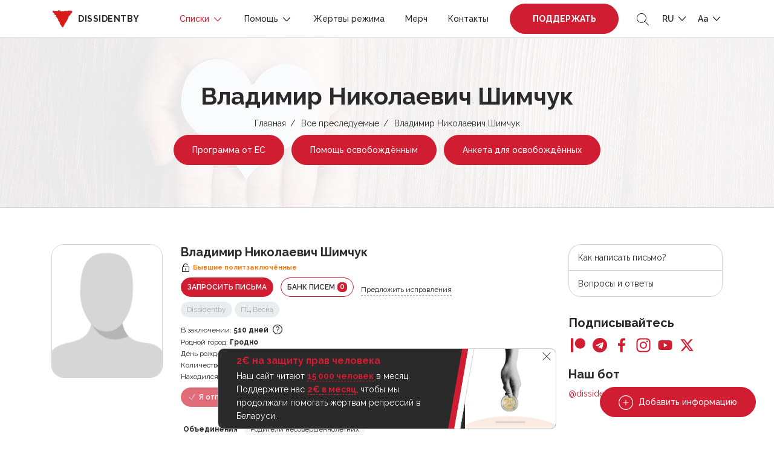

--- FILE ---
content_type: text/html; charset=UTF-8
request_url: https://dissidentby.com/prisoners/vladimir-nikolaevich-shimchuk
body_size: 17177
content:
<!DOCTYPE html>
<html lang="ru">
<head>
    <meta charset="utf-8">
    <meta name="viewport" content="width=device-width, initial-scale=1, maximum-scale=1.0, user-scalable=0">

    <!-- CSRF Token -->
    <meta name="csrf-token" content="MA8uaq0nTs9Bkr0Ji6keEe6uXs607cFI0j8vhzF5">

    <title>Владимир Николаевич Шимчук — Dissidentby</title>
    <meta name="description" itemprop="description" content="По подсчетам правозащитников 07.01.2024 освобожден полностью отбыв срок наказания, назначенный судом.">
    <meta name="keywords" itemprop="keywords" content="">
    <link rel="canonical" href="https://dissidentby.com/prisoners/vladimir-nikolaevich-shimchuk"/>

    <link rel="preconnect" href="https://fonts.googleapis.com">
    <link rel="preconnect" href="https://fonts.gstatic.com" crossorigin>
    <link href="https://fonts.googleapis.com/css2?family=Raleway:wght@300;400;500;600;700&display=swap" rel="stylesheet">

    <meta property="og:title" content="Владимир Николаевич Шимчук — Dissidentby" />
    <meta property="og:type" content="website" />
    <meta property="og:url" content="https://dissidentby.com/prisoners/vladimir-nikolaevich-shimchuk" />
    <meta property="og:description" content="По подсчетам правозащитников 07.01.2024 освобожден полностью отбыв срок наказания, назначенный судом." />
    <meta property="og:image" content="https://dissidentby.com/images/default/user.png" />
    <meta property="og:image:alt" content="Владимир Николаевич Шимчук" />

    <link rel="stylesheet" href="/css/app.min.css?v=1.17.9">
        <link rel="stylesheet" href="/css/person.min.css?v=1.17.9">

    <link rel="icon" type="image/x-icon" href="/images/favicon/16.png"/>
    <link rel="icon" type="image/png" href="/images/favicon/16.png" sizes="16x16"/>
    <link rel="icon" type="image/png" href="/images/favicon/32.png" sizes="32x32"/>
    <link rel="icon" type="image/png" href="/images/favicon/96.png" sizes="96x96"/>
    <link rel="icon" type="image/png" href="/images/favicon/192.png" sizes="192x192"/>

    <link rel="apple-touch-icon" sizes="60x60" href="/images/favicon/60.png"/>
    <link rel="apple-touch-icon" sizes="120x120" href="/images/favicon/120.png"/>
    <link rel="apple-touch-icon" sizes="180x180" href="/images/favicon/180.png"/>

    <!-- Google Tag Manager -->
    <script>(function(w,d,s,l,i){w[l]=w[l]||[];w[l].push({'gtm.start':
                new Date().getTime(),event:'gtm.js'});var f=d.getElementsByTagName(s)[0],
            j=d.createElement(s),dl=l!='dataLayer'?'&l='+l:'';j.async=true;j.src=
            'https://www.googletagmanager.com/gtm.js?id='+i+dl;f.parentNode.insertBefore(j,f);
        })(window,document,'script','dataLayer','GTM-KJRN8SZ');</script>
    <!-- End Google Tag Manager -->

    <script src="/js/app.min.js?v=1.17.9"></script>
    <script src="/js/libs.min.js?v=1.17.9"></script>
    </head>
<body class="text-md">
<!-- Google Tag Manager (noscript) -->
<noscript><iframe src="https://www.googletagmanager.com/ns.html?id=GTM-KJRN8SZ" height="0" width="0" style="display:none;visibility:hidden"></iframe></noscript>
<!-- End Google Tag Manager (noscript) -->

<div class="header-placeholder"></div>
<header>
    <div class="container d-flex justify-content-between align-items-center">
        <div class="logo">
            <a href="https://dissidentby.com"><img data-src="/images/logo.png" src="/images/pixel.gif" alt="dissidentby" class="lazy mr-0 mr-md-2" /><span class="d-none d-xl-inline">dissidentby</span></a>
        </div>
        <div class="header-nav d-flex align-items-center">
            <a class="nav-btn btn-primary pulse-btn d-lg-none text-uppercase font-weight-bolder" href="https://dissidentby.com/support">Поддержать</a>
            <nav>
                <div class="container">
                    <div class="position-relative d-flex align-items-center justify-content-between">
                        <button type="button" class="back-menu d-lg-none"></button>
                        <button type="button" class="close-menu d-lg-none"></button>
                    </div>
                </div>
                <ul class="menu">
                    <li class=" active">
                        <span>
                            Списки
                            <svg id="Layer_1" style="enable-background:new 0 0 512 512;" version="1.1" viewBox="0 0 512 512" xml:space="preserve" xmlns="http://www.w3.org/2000/svg" xmlns:xlink="http://www.w3.org/1999/xlink"><polygon points="396.6,160 416,180.7 256,352 96,180.7 115.3,160 256,310.5 "/></svg>
                        </span>
                        <ul class="secondary-menu">
                            <li class="">
                                <a href="https://dissidentby.com/political">Политзаключённые</a>
                            </li>
                            <li class="">
                                <a href="https://dissidentby.com/persecutions">Преследуемые по политическим мотивам</a>
                            </li>
                            <li class="">
                                <a href="https://dissidentby.com/potential">Потенциальные преследования</a>
                            </li>
                            <li class=" active">
                                <a href="https://dissidentby.com/prisoners">Все преследуемые</a>
                            </li>
                            <li class="">
                                <a href="https://dissidentby.com/released">Преследование завершено</a>
                            </li>
                            <li>
                                <a href="https://stat.dissidentby.com" target="_blank">Статистика</a>
                            </li>
                            <li class="">
                                <a href="https://dissidentby.com/administratives">Административные дела</a>
                            </li>
                            <li class="">
                                <a href="https://dissidentby.com/punishers">Причастные к репрессиям</a>
                            </li>
                            <li class="">
                                <a href="https://dissidentby.com/feed">Обновление данных</a>
                            </li>
                            <li class="">
                                <a href="https://dissidentby.com/unknown">Ищем информацию</a>
                            </li>
                        </ul>
                    </li>
                    <li class="">
                        <span>
                            Помощь
                            <svg id="Layer_1" style="enable-background:new 0 0 512 512;" version="1.1" viewBox="0 0 512 512" xml:space="preserve" xmlns="http://www.w3.org/2000/svg" xmlns:xlink="http://www.w3.org/1999/xlink"><polygon points="396.6,160 416,180.7 256,352 96,180.7 115.3,160 256,310.5 "/></svg>
                        </span>
                        <ul class="secondary-menu">
                            <li class="">
                                <a href="https://dissidentby.com/released-help">Помощь освобождённым</a>
                            </li>
                            <li class="">
                                <a href="https://dissidentby.com/letter">Отправить письмо</a>
                            </li>
                            <li class="">
                                <a href="https://dissidentby.com/letter/bank">Банк писем</a>
                            </li>
                            <li class="">
                                <a href="https://dissidentby.com/parcels">Конструктор посылок</a>
                            </li>
                            <li class="">
                                <a href="https://dissidentby.com/guardians">Опекуны</a>
                            </li>
                            <li class="">
                                <a href="https://dissidentby.com/categories">Категории помощи</a>
                            </li>
                            <li class="">
                                <a href="https://dissidentby.com/advertisement">Объявления</a>
                            </li>
                            <li class="">
                                <a href="https://dissidentby.com/job">Поиск работы</a>
                            </li>
                            <li class="">
                                <a href="https://dissidentby.com/faq">Вопросы и ответы</a>
                            </li>
                        </ul>
                    </li>
                    <li class="">
                        <a href="https://dissidentby.com/victims">Жертвы режима</a>
                    </li>
                    <li class="">
                        <a href="https://dissidentby.com/products">Мерч</a>
                    </li>
                    <li class="">
                        <a href="https://dissidentby.com/contacts">Контакты</a>
                    </li>
                    <li class="ml-3 mr-2 support-btn ">
                        <a class="nav-btn btn-primary pulse-btn text-uppercase font-weight-bolder" href="https://dissidentby.com/support">Поддержать</a>
                    </li>
                </ul>
            </nav>
            <button type="button" class="toggle-search ml-2 ml-md-3">
                <svg version="1.1" id="Layer_1" xmlns="http://www.w3.org/2000/svg" xmlns:xlink="http://www.w3.org/1999/xlink" x="0px" y="0px"
                     viewBox="0 0 512 512" style="enable-background:new 0 0 512 512;" xml:space="preserve">
                    <path d="M508.875,493.792L353.089,338.005c32.358-35.927,52.245-83.296,52.245-135.339C405.333,90.917,314.417,0,202.667,0
                            S0,90.917,0,202.667s90.917,202.667,202.667,202.667c52.043,0,99.411-19.887,135.339-52.245l155.786,155.786
                            c2.083,2.083,4.813,3.125,7.542,3.125c2.729,0,5.458-1.042,7.542-3.125C513.042,504.708,513.042,497.958,508.875,493.792z
                            M202.667,384c-99.979,0-181.333-81.344-181.333-181.333S102.688,21.333,202.667,21.333S384,102.677,384,202.667
                            S302.646,384,202.667,384z"/>
                </svg>
            </button>
            <ul class="menu-dropdown-list ml-2 ml-md-3">
                <li>
                    <span class="text-uppercase">
                        ru
                        <svg id="Layer_1" style="enable-background:new 0 0 512 512;" version="1.1" viewBox="0 0 512 512" xml:space="preserve" xmlns="http://www.w3.org/2000/svg" xmlns:xlink="http://www.w3.org/1999/xlink"><polygon points="396.6,160 416,180.7 256,352 96,180.7 115.3,160 256,310.5 "/></svg>
                    </span>
                    <ul class="menu-dropdown-secondary lang-menu-dropdown">
                                                    <li>
                                <a rel="alternate" class="active" hreflang="ru" href="https://dissidentby.com/ru/prisoners/vladimir-nikolaevich-shimchuk">
                                    RU
                                </a>
                            </li>
                                                    <li>
                                <a rel="alternate" class="" hreflang="by" href="https://dissidentby.com/by/prisoners/vladimir-nikolaevich-shimchuk">
                                    BY
                                </a>
                            </li>
                                                    <li>
                                <a rel="alternate" class="" hreflang="en" href="https://dissidentby.com/en/prisoners/vladimir-nikolaevich-shimchuk">
                                    EN
                                </a>
                            </li>
                                                    <li>
                                <a rel="alternate" class="" hreflang="pl" href="https://dissidentby.com/pl/prisoners/vladimir-nikolaevich-shimchuk">
                                    PL
                                </a>
                            </li>
                                                    <li>
                                <a rel="alternate" class="" hreflang="it" href="https://dissidentby.com/it/prisoners/vladimir-nikolaevich-shimchuk">
                                    IT
                                </a>
                            </li>
                                            </ul>
                </li>
            </ul>
            <ul class="menu-dropdown-list ml-2 ml-md-3">
                <li>
                    <span>
                        Aa
                        <svg id="Layer_1" style="enable-background:new 0 0 512 512;" version="1.1" viewBox="0 0 512 512" xml:space="preserve" xmlns="http://www.w3.org/2000/svg" xmlns:xlink="http://www.w3.org/1999/xlink"><polygon points="396.6,160 416,180.7 256,352 96,180.7 115.3,160 256,310.5 "/></svg>
                    </span>
                    <ul class="menu-dropdown-secondary">
                        <li>
                            <button class="change-text-size text-md-btn active" type="button" data-class="text-md">Aa</button>
                        </li>
                        <li>
                            <button class="change-text-size text-lg-btn " type="button" data-class="text-lg">Aa</button>
                        </li>
                        <li>
                            <button class="change-text-size text-xl-btn " type="button" data-class="text-xl">Aa</button>
                        </li>
                    </ul>
                </li>
            </ul>
            <button type="button" class="mobile-menu-toggle ml-2 d-lg-none">
                <span></span>
            </button>
        </div>
    </div>

    <div class="memory memory--fixed">
        <div class="memory--content"></div>
        <button class="memory--close"></button>
    </div>
</header>
<form action="https://dissidentby.com/prisoners" class="main-search lang-ru" method="GET">
    <div class="position-relative">
        <input type="text" name="search" placeholder="Поиск..." tabindex="-1" autocomplete="off" />
        <button type="submit">
            <svg version="1.1" id="Layer_1" xmlns="http://www.w3.org/2000/svg" xmlns:xlink="http://www.w3.org/1999/xlink" x="0px" y="0px"
                 viewBox="0 0 512 512" style="enable-background:new 0 0 512 512;" xml:space="preserve">
                <path d="M508.875,493.792L353.089,338.005c32.358-35.927,52.245-83.296,52.245-135.339C405.333,90.917,314.417,0,202.667,0
                        S0,90.917,0,202.667s90.917,202.667,202.667,202.667c52.043,0,99.411-19.887,135.339-52.245l155.786,155.786
                        c2.083,2.083,4.813,3.125,7.542,3.125c2.729,0,5.458-1.042,7.542-3.125C513.042,504.708,513.042,497.958,508.875,493.792z
                        M202.667,384c-99.979,0-181.333-81.344-181.333-181.333S102.688,21.333,202.667,21.333S384,102.677,384,202.667
                        S302.646,384,202.667,384z"/>
            </svg>
        </button>
    </div>
</form>

<main id="app">
    <div id="breadcrumbs" class="header-with-image">
        <img src="/images/pixel.gif" data-src="/images/heart-bg.jpg" class="lazy bg-image" alt="dissidentby.com">

        <div class="container text-center">
            <h1 class="h2 mb-2">Владимир Николаевич Шимчук</h1>
            <ul>
                                                            <li><a href="https://dissidentby.com">Главная</a></li>
                                                                                <li><a href="https://dissidentby.com/prisoners">Все преследуемые</a></li>
                                                                                <li>Владимир Николаевич Шимчук</li>
                                                </ul>
            
            
            
            
            
                            <a href="https://eu4belarus.info/grants02-ex-politicalprisoners-ru/" data-gtm-click="es-grant-link" target="_blank" class="btn pulse-btn btn-primary btn-md-sm mt-2 mx-1">Программа от ЕС</a>
                <a href="https://docs.google.com/forms/d/1uz4cDW-noP5Zo1h0RY8zL0fCM118ji9JH7fH49pbA58/viewform" data-gtm-click="released-help-link" target="_blank" class="btn btn-primary btn-md-sm mt-2 mx-1">Помощь освобождённым</a>
                                    <a href="https://dissidentby.com/forms/release" data-gtm-click="released-form-link" class="btn btn-primary btn-md-sm mt-2 mx-1">Анкета для освобождённых</a>
                                                </div>
    </div>
        <div class="container min-400">
        <div class="row">
            <div class="col-lg-8 col-xl-9">
                <div itemscope itemtype="https://schema.org/Person" class="person-item  person-item-card success" data-needs="[]">
    <div class="row">
        <div class="col-md-3 col-4 image-col">
                                                            <div class="image-wrapper">
                        <img data-src="/images/default/user.png" src="/images/pixel.gif" class="lazy" alt="Владимир Николаевич Шимчук">
                    </div>
                            
            
            <div class="mt-2 mt-sm-3 small">
        <ul class="person--unions person--unions__sm">
            <li class="mb-1 mr-1">
                <b>Объединения</b>
            </li>
                            <li class="mb-1 mr-1">
                                            <span class="label label__disabled">Родители несовершеннолетних</span>
                                    </li>
                    </ul>
    </div>
        </div>
        <div class="col-md-9 col-8">
            <div class="d-flex flex-wrap align-items-center ">
                                    <h5 class="mr-2 mb-0 person-name" itemprop="name">Владимир Николаевич Шимчук</h5>
                
                            </div>

            <small class="font-weight-bold warning-text d-flex align-items-center mb-2 mt-1 status-icon">
        <svg class="mr-1" width="16px" height="16px" viewBox="0 0 1024 1024" xmlns="http://www.w3.org/2000/svg"><path fill="#000000" d="M224 448a32 32 0 0 0-32 32v384a32 32 0 0 0 32 32h576a32 32 0 0 0 32-32V480a32 32 0 0 0-32-32H224zm0-64h576a96 96 0 0 1 96 96v384a96 96 0 0 1-96 96H224a96 96 0 0 1-96-96V480a96 96 0 0 1 96-96z"/><path fill="#000000" d="M512 544a32 32 0 0 1 32 32v192a32 32 0 1 1-64 0V576a32 32 0 0 1 32-32zm178.304-295.296A192.064 192.064 0 0 0 320 320v64h352l96 38.4V448H256V320a256 256 0 0 1 493.76-95.104l-59.456 23.808z"/></svg> <span itemprop="jobTitle">Бывшие политзаключённые</span>
    </small>

                            <div class="d-xs-flex align-items-center">
                                        
                                            <a href="#request-letter-modal" rel="nofollow" class="modal-action-id btn btn-sm btn-primary d-inline-block mb-2 mr-sm-2 text-uppercase" data-id="3520">Запросить письма</a>
                    
                    <a href="https://dissidentby.com/letter/bank?id=3520" class="btn btn-sm btn-outline-primary d-inline-block mb-2 mr-sm-2 text-uppercase">Банк писем <span class="counter">0</span></a>
                                            <button type="button" data-url="https://dissidentby.com/translation/prisoner/3520" class="d-none d-md-inline-block ajax-click mb-2 translate-button small">Предложить исправления</button>
                                    </div>

                                <div class="d-flex small align-items-center flex-wrap mb-2">
                                            <button type="button" disabled class="label mr-1 mb-1 success modal-reason">Dissidentby</button>
                                                    <button type="button" disabled class="label mr-1 mb-1 success" data-toggle="tooltip" data-placement="top" title="Признание статуса политзаключённого ПЦ Весна">ПЦ Весна</button>
                                                            </div>
                                    <div class="row">
                                    <div class="col-12">
                        <div class="small small-days">
                            <svg width="16" height="16" class="card-icon d-md-none" viewBox="0 0 16 16" fill="none" xmlns="http://www.w3.org/2000/svg">
                                <path fill-rule="evenodd" clip-rule="evenodd" d="M12 2.66668H12.6667C13.4 2.66668 14 3.26668 14 4.00001V8H12.6667V6.66668H3.33333V13.3333H8V14.6667H3.33333C2.97971 14.6667 2.64057 14.5262 2.39052 14.2762C2.14048 14.0261 2 13.687 2 13.3333L2.00667 4.00001C2.00667 3.26668 2.59333 2.66668 3.33333 2.66668H4V1.33334H5.33333V2.66668H10.6667V1.33334H12V2.66668ZM8 10.6667V12H7.33333V10.6667H8ZM4.66667 8.00001V9.33334H6V8.00001H4.66667ZM7.33333 9.33334H8.66667V8.00001H7.33333V9.33334ZM4.66667 10.6667V12H6V10.6667H4.66667Z" fill="#2A2A2A"/>
                                <path fill-rule="evenodd" clip-rule="evenodd" d="M10 11C9.44772 11 9 11.4477 9 12V14C9 14.5523 9.44772 15 10 15H14C14.5523 15 15 14.5523 15 14V12C15 11.4477 14.5523 11 14 11H10ZM12.5 12.5H11.5V14H12.5V12.5Z" fill="#2A2A2A"/>
                                <path d="M13.5 11.5V10C13.5 9.44772 13.0523 9 12.5 9H11.5C10.9477 9 10.5 9.44772 10.5 10V11.5" stroke="#2A2A2A"/>
                            </svg>
                            <span class="d-none d-md-inline">В заключении:</span> <b class="mobile-thin">510 дней</b>
                            <button type="button" data-toggle="tooltip" class="icon-tooltip" data-placement="top" data-html="true" title="" data-original-title="с &lt;b&gt;15.08.2022&lt;/b&gt; по &lt;b&gt;07.01.2024&lt;/b&gt;">
                                <svg xmlns="http://www.w3.org/2000/svg" fill="none" viewBox="0 0 24 24" stroke-width="1.5" stroke="currentColor" class="w-6 h-6">
                                    <path stroke-linecap="round" stroke-linejoin="round" d="M9.879 7.519c1.171-1.025 3.071-1.025 4.242 0 1.172 1.025 1.172 2.687 0 3.712-.203.179-.43.326-.67.442-.745.361-1.45.999-1.45 1.827v.75M21 12a9 9 0 11-18 0 9 9 0 0118 0zm-9 5.25h.008v.008H12v-.008z" />
                                </svg>
                            </button>
                        </div>
                    </div>
                                                                    <div class="col-12">
                        <div class="small">
                            <svg width="15" height="14" class="card-icon d-md-none" viewBox="0 0 15 14" fill="none" xmlns="http://www.w3.org/2000/svg">
                                <path d="M6 13.125V8.49265H9V13.125H12.75V6.94853H15L7.5 0L0 6.94853H2.25V13.125H6Z" fill="#2A2A2A"/>
                            </svg>
                            <span class="d-none d-md-inline">Родной город:</span> <b class="mobile-thin" itemprop="birthPlace">Гродно</b>
                        </div>
                    </div>
                                                    <div class="col-12">
                        <div class="small">
                            <svg width="16" height="16" class="card-icon d-md-none" viewBox="0 0 16 16" fill="none" xmlns="http://www.w3.org/2000/svg">
                                <path d="M14 11C13.2495 11 13.1627 10.25 12.0045 10.25C10.8412 10.25 10.7502 11 10.0022 11C9.2604 11 9.15971 10.25 8 10.25C6.85245 10.25 6.73523 11 6.00446 11C5.2505 11 5.1687 10.25 4.00223 10.25C2.83579 10.25 2.7526 11 2 11V9.125C2 8.50391 2.57589 8 3.28571 8H3.71429V4.625H5.42857V8H7.14286V4.625H8.85714V8H10.5714V4.625H12.2857V8H12.7143C13.4241 8 14 8.50391 14 9.125V11ZM14 14H2V11.75C3.16132 11.75 3.25269 11 4.00223 11C4.75092 11 4.83937 11.75 6.00446 11.75C7.15204 11.75 7.26921 11 8 11C8.75396 11 8.83574 11.75 10.0022 11.75C11.1636 11.75 11.2549 11 12.0045 11C12.7408 11 12.8416 11.75 14 11.75V14ZM4.57143 4.25C4.09598 4.25 3.71429 3.91602 3.71429 3.5C3.71429 2.77344 4.57143 2.96094 4.57143 2C4.89286 2 5.42857 2.69141 5.42857 3.3125C5.42857 3.93359 5.04688 4.25 4.57143 4.25ZM8 4.25C7.52455 4.25 7.14286 3.91602 7.14286 3.5C7.14286 2.77344 8 2.96094 8 2C8.32143 2 8.85714 2.69141 8.85714 3.3125C8.85714 3.93359 8.47545 4.25 8 4.25ZM11.4286 4.25C10.9531 4.25 10.5714 3.91602 10.5714 3.5C10.5714 2.77344 11.4286 2.96094 11.4286 2C11.75 2 12.2857 2.69141 12.2857 3.3125C12.2857 3.93359 11.904 4.25 11.4286 4.25Z" fill="#2A2A2A"/>
                            </svg>
                            <span class="d-none d-md-inline">День рождения:</span> <b class="mobile-thin" itemprop="birthDate">04.08.1978</b>
                        </div>
                    </div>
                                                    <div class="col-12">
                        <div class="small">
                            <svg fill="#000000" class="card-icon d-md-none" width="800px" height="800px" viewBox="-64 0 512 512" xmlns="http://www.w3.org/2000/svg"><path d="M192 160c44.2 0 80-35.8 80-80S236.2 0 192 0s-80 35.8-80 80 35.8 80 80 80zm-53.4 248.8l25.6-32-61.5-51.2L56.8 383c-11.4 14.2-11.7 34.4-.8 49l48 64c7.9 10.5 19.9 16 32 16 8.3 0 16.8-2.6 24-8 17.7-13.2 21.2-38.3 8-56l-29.4-39.2zm142.7-83.2l-61.5 51.2 25.6 32L216 448c-13.2 17.7-9.7 42.8 8 56 7.2 5.4 15.6 8 24 8 12.2 0 24.2-5.5 32-16l48-64c10.9-14.6 10.6-34.8-.8-49l-45.9-57.4zM376.7 145c-12.7-18.1-37.6-22.4-55.7-9.8l-40.6 28.5c-52.7 37-124.2 37-176.8 0L63 135.3C44.9 122.6 20 127 7.3 145-5.4 163.1-1 188 17 200.7l40.6 28.5c17 11.9 35.4 20.9 54.4 27.9V288h160v-30.8c19-7 37.4-16 54.4-27.9l40.6-28.5c18.1-12.8 22.4-37.7 9.7-55.8z"/></svg>
                            <span class="d-none d-md-inline">Количество детей:</span> <b class="mobile-thin">1 ребёнок</b>
                        </div>
                    </div>
                
                
                            </div>

            
                            <div class="small">
                    <svg width="16" height="12" class="card-icon d-md-none" viewBox="0 0 16 12" fill="none" xmlns="http://www.w3.org/2000/svg">
                        <path d="M14 3.33333V2.66667L12 4L10 2.66667V3.33333L12 4.66667L14 3.33333ZM14.6667 0H1.33333C0.6 0 0 0.6 0 1.33333V10.6667C0 11.4 0.6 12 1.33333 12H14.6667C15.4 12 15.9933 11.4 15.9933 10.6667L16 1.33333C16 0.6 15.4 0 14.6667 0ZM5.33333 2C6.44 2 7.33333 2.89333 7.33333 4C7.33333 5.10667 6.44 6 5.33333 6C4.22667 6 3.33333 5.10667 3.33333 4C3.33333 2.89333 4.22667 2 5.33333 2ZM9.33333 10H1.33333V9.33333C1.33333 8 4 7.26667 5.33333 7.26667C6.66667 7.26667 9.33333 8 9.33333 9.33333V10ZM14.6667 6H9.33333V2H14.6667V6Z" fill="#2A2A2A"/>
                    </svg>
                    <span>Находился в:</span> <b class="d-md-none mobile-thin">Тюрьма-1</b><b class="d-none d-md-inline mobile-thin">Тюрьма-1, Гродно ул. Кирова 1, 230023</b>
                </div>
            
                            <div class="d-flex flex-wrap align-items-center mt-2">
                                            <div class="btn btn-sm btn-primary mr-2 mb-2 disabled">
                            <svg xmlns="http://www.w3.org/2000/svg" fill="none" viewBox="0 0 24 24" stroke-width="1.5" stroke="currentColor" class="w-6 h-6">
                                <path stroke-linecap="round" stroke-linejoin="round" d="M4.5 12.75l6 6 9-13.5" />
                            </svg>
                            Я отправил!
                        </div>
                        <span class="send-count mb-2 mr-4">
                            <b>&lt; 10</b>
                        </span>
                                                    <div class="label label__lg label__success mb-2 ">Освобождён</div>
                                                                                    </div>
            
            <div class="mt-2 mt-sm-3 small">
        <ul class="person--unions ">
            <li class="mb-1 mr-1">
                <b>Объединения</b>
            </li>
                            <li class="mb-1 mr-1">
                                            <span class="label label__disabled">Родители несовершеннолетних</span>
                                    </li>
                    </ul>
    </div>
        </div>
        <div class="col-12">
            <div class="person-content">
    <div class="d-flex flex-column flex-md-row justify-content-between align-items-start align-items-md-center">
        <div class="send-info-block d-flex justify-content-md-start justify-content-between align-items-center">
            <a href="#news-modal" class="news-btn-modal btn btn-sm btn-outline-primary d-inline-block mb-2 mr-md-3" data-id="3520">Прислать информацию</a>
                    </div>
                            <div class="small d-flex align-items-center flex-wrap">
                                    <button type="button" class="article label label__dashed mr-3  mb-2" data-toggle="tooltip" data-placement="top" title="Надругательство над государственными символами">ст. 370</button>
                                    <button type="button" class="article label label__dashed   mb-2" data-toggle="tooltip" data-placement="top" title="Оскорбление президента">ст. 368 ч. 1</button>
                            </div>
            </div>

    
            <div class="mt-2 underline-content " itemprop="description">
            <p><strong>По подсчетам правозащитников 07.01.2024 освобожден полностью отбыв срок наказания, назначенный судом.</strong></p>
        </div>
    
    
    <div class="">
        <p class="d-flex flex-wrap align-items-center mt-2">
                                                    <button class="label mr-2 mb-2" data-toggle="tooltip" data-placement="top" data-html="true" title="<div><b>Находится в списке экстремистов</b></div>Контроль финансовых операций человека, ограничения для пересечения границы РБ, запрет на 5 лет после погашения судимости проходить военную службу, занимать гос.должности и др.">
                    <span class="d-flex align-items-center">
                        <svg width="16" height="12" viewBox="0 0 16 12" fill="none" xmlns="http://www.w3.org/2000/svg">
                            <path d="M9.99999 7.33335C11.78 7.33335 15.3333 8.22002 15.3333 10V11.3334H4.66666V10C4.66666 8.22002 8.21999 7.33335 9.99999 7.33335ZM9.99999 6.00002C9.29275 6.00002 8.61447 5.71907 8.11438 5.21897C7.61428 4.71887 7.33333 4.0406 7.33333 3.33335C7.33333 2.62611 7.61428 1.94783 8.11438 1.44774C8.61447 0.947638 9.29275 0.666687 9.99999 0.666687C10.7072 0.666687 11.3855 0.947638 11.8856 1.44774C12.3857 1.94783 12.6667 2.62611 12.6667 3.33335C12.6667 4.0406 12.3857 4.71887 11.8856 5.21897C11.3855 5.71907 10.7072 6.00002 9.99999 6.00002ZM3.33333 4.39335L4.74666 2.97335L5.69333 3.92002L4.27333 5.33335L5.69333 6.74669L4.74666 7.69335L3.33333 6.27335L1.91999 7.69335L0.973328 6.74669L2.39333 5.33335L0.973328 3.92002L1.91999 2.97335L3.33333 4.39335Z" fill="#2A2A2A"/>
                        </svg>
                        <span class="ml-1">Список экстремистов</span>
                    </span>
                </button>
                                </p>
    </div>
</div>

<div class="person-content person-verdict-content old-person-verdict-content underline-content ">
                    <div class="verdict">Решение суда 15.08.2022:</div>
            <p>1,5 года лишения свободы в колонии общего режима</p>
        
            </div>
        </div>
    </div>
</div>

                

                <div id="how-to" class="modal-size-md mfp-hide">
    <h4>Как написать письмо?</h4>
    <p>✏️&nbsp;Открытка со словами поддержки (стихотворение вашего любимого автора, текст песни или красивая цитата). Поверьте, даже такая мелочь будет важна для человека в неволе.</p>
    <p>✏️&nbsp;События из своей жизни. Если человек находится в изоляции долго, то любая ваша история из жизни будет для него окошком в окружающую действительность. Бытовые вопросы и повседневные события — всё это намного лучше, чем каждодневность решёток и камер.</p>
    <p>✏️&nbsp;Важно делиться новостями. Упоминайте самые громкие и интересные происшествия, в зависимости от интересов вашего собеседника.</p>
    <p>✍️️&nbsp;Помните, каждое письмо проходит цензуру. Это значит, что ваши письма читают посторонние люди, заинтересованные в том, чтобы ограничить человека в информации или использовать её против заключённого или даже вас.</p>
    <h4>Поэтому старайтесь избегать:</h4>
    <p class="mb-0">👉️️&nbsp;резких высказываний на острые политические темы<br/>
        👉&nbsp;высказываний в адрес представителей власти<br/>
        👉&nbsp;нецензурную брань<br/>
        👉&nbsp;обсуждение обстоятельств уголовного дела
    </p>
</div>

                                    <div class="mt-5">
                        <h5 class="owl-title">Причастные к репрессиям</h5>
                        <div class="punisher-carousel owl-carousel owl-theme">
                                                            <a href="https://dissidentby.com/punishers/77b2284f-a333-4227-85c8-fe34eb92eccb" class="item row align-items-center align-items-md-start">
    <div class="col-xl-3 col-4">
        <div class="image-wrapper">
            <img data-src="/assets/judge/small/6697c94222982.jpg" class="owl-lazy" alt="Павел Иванович Казаков">
        </div>
    </div>
    <div class="col-xl-9 col-8 pl-0">
        <div class="mt-1 name"><b>Павел Иванович Казаков</b></div>

        <div class="d-flex align-items-center mt-1 mb-1">
                            <div class="label label__sm label__danger mr-2">Надзиратели</div>
                                        <div class="label label__sm">11 июня 1977</div>
                    </div>

                    <div class="punisher__about">Место: <b>Тюрьма-1</b></div>
                            <div class="punisher__about">Тип: <b>Начальник исправительного учреждения</b></div>
                    </div>
</a>
                                                    </div>
                    </div>
                
                
                
                
                
                                    <div class="mt-5">
                        <div class="owl-title d-flex align-items-center flex-wrap mb-4">
                            <h5 class="mb-1 mr-4">Акции поддержки</h5>
                            <a href="#gallery-modal" rel="nofollow" class="modal-text modal-id small" data-id="3520">Добавить изображение</a>
                        </div>
                        <div class="action-carousel popup-gallery owl-carousel owl-theme">
                                                            <a href="/assets/gallery/orig/6394bc4320be2.jpg" data-alt="Боровляны">
                                    <span class="action-image">
                                        <img data-src="/assets/gallery/small/6394bc4320be2.jpg" class="owl-lazy" alt="Боровляны" />
                                    </span>
                                    <span class="action-text">Боровляны</span>
                                </a>
                                                            <a href="/assets/gallery/orig/6394bc1da2070.jpg" data-alt="Витебск">
                                    <span class="action-image">
                                        <img data-src="/assets/gallery/small/6394bc1da2070.jpg" class="owl-lazy" alt="Витебск" />
                                    </span>
                                    <span class="action-text">Витебск</span>
                                </a>
                                                    </div>
                    </div>
                            </div>

            <div id="sidebar" class="col-lg-4 col-xl-3 mt-4 mt-lg-0">
                <div class="memory memory--sidebar memory--small">
    <div class="memory--content"></div>
</div>

<ul class="sidebar-nav">
            <li><a href="#how-to" class="modal-text-click">Как написать письмо?</a></li>
        <li><a href="https://dissidentby.com/faq">Вопросы и ответы</a></li>
    </ul>

<h3 class="mb-2 h5">Подписывайтесь</h3>
<ul class="social">
    <li>
        <a href="https://www.patreon.com/dissidentby" data-gtm="patreon" target="_blank" class="patreon gtm-click">
            <svg id="Bold" enable-background="new 0 0 24 24" viewBox="0 0 24 24" xmlns="http://www.w3.org/2000/svg"><path d="m0 .5h4.219v23h-4.219z"/><path d="m15.384.5c-4.767 0-8.644 3.873-8.644 8.633 0 4.75 3.877 8.61 8.644 8.61 4.754 0 8.616-3.865 8.616-8.61 0-4.759-3.863-8.633-8.616-8.633z"/></svg>
        </a>
    </li>
    <li>
        <a href="https://t.me/dissidentby" target="_blank" class="telegram">
            <svg enable-background="new 0 0 24 24" viewBox="0 0 24 24" xmlns="http://www.w3.org/2000/svg"><circle cx="12" cy="12" fill="#039be5" r="12"/><path d="m5.491 11.74 11.57-4.461c.537-.194 1.006.131.832.943l.001-.001-1.97 9.281c-.146.658-.537.818-1.084.508l-3-2.211-1.447 1.394c-.16.16-.295.295-.605.295l.213-3.053 5.56-5.023c.242-.213-.054-.333-.373-.121l-6.871 4.326-2.962-.924c-.643-.204-.657-.643.136-.953z" fill="#fff"/></svg>
        </a>
    </li>
    <li>
        <a href="https://www.facebook.com/firecopstk" target="_blank" class="facebook">
            <svg xmlns="http://www.w3.org/2000/svg" id="Layer_1" data-name="Layer 1" viewBox="0 0 30 30"><path id="Facebook" class="cls-1" d="M17.246,29.5V16.273h4.438l.666-5.157h-5.1V7.825c0-1.493.413-2.51,2.555-2.51h2.728V.7A37.045,37.045,0,0,0,18.553.5c-3.936,0-6.631,2.4-6.631,6.814v3.8H7.471v5.157h4.451V29.5Z"></path></svg>
        </a>
    </li>
    <li>
        <a href="https://www.instagram.com/im_dissidentby/" target="_blank" class="instagram">
            <svg xmlns="http://www.w3.org/2000/svg" id="Layer_1" data-name="Layer 1" viewBox="0 0 30 30"><g id="Instagram"><path d="M29.426,9.025a10.6,10.6,0,0,0-.674-3.519,7.432,7.432,0,0,0-4.244-4.244A10.629,10.629,0,0,0,20.989.588C19.437.514,18.944.5,15.006.5S10.575.514,9.028.582a10.628,10.628,0,0,0-3.519.674A7.085,7.085,0,0,0,2.936,2.934,7.142,7.142,0,0,0,1.265,5.5,10.623,10.623,0,0,0,.591,9.019C.517,10.572.5,11.065.5,15s.017,4.431.085,5.978A10.6,10.6,0,0,0,1.259,24.5,7.432,7.432,0,0,0,5.5,28.744a10.635,10.635,0,0,0,3.519.674c1.547.068,2.04.085,5.978.085s4.431-.017,5.978-.085a10.6,10.6,0,0,0,3.519-.674A7.422,7.422,0,0,0,28.741,24.5a10.635,10.635,0,0,0,.674-3.519c.068-1.547.085-2.04.085-5.978S29.494,10.572,29.426,9.025ZM26.814,20.867a7.954,7.954,0,0,1-.5,2.692,4.816,4.816,0,0,1-2.754,2.754,7.989,7.989,0,0,1-2.692.5c-1.53.068-1.988.085-5.859.085s-4.334-.017-5.859-.085a7.952,7.952,0,0,1-2.691-.5,4.786,4.786,0,0,1-2.748-2.748,7.956,7.956,0,0,1-.5-2.692c-.068-1.53-.085-1.989-.085-5.859s.017-4.335.085-5.859a7.92,7.92,0,0,1,.5-2.691A4.4,4.4,0,0,1,4.8,4.8,4.5,4.5,0,0,1,6.467,3.716a7.949,7.949,0,0,1,2.691-.5c1.53-.068,1.989-.085,5.859-.085s4.335.017,5.859.085a7.914,7.914,0,0,1,2.691.5A4.448,4.448,0,0,1,25.233,4.8a4.51,4.51,0,0,1,1.083,1.666,7.982,7.982,0,0,1,.5,2.691c.068,1.53.085,1.989.085,5.859S26.882,19.338,26.814,20.867Z"></path><path d="M15.006,7.552A7.451,7.451,0,1,0,22.457,15,7.452,7.452,0,0,0,15.006,7.552Zm0,12.284A4.833,4.833,0,1,1,19.839,15,4.834,4.834,0,0,1,15.006,19.836Z"></path><path d="M24.491,7.257a1.74,1.74,0,1,1-1.74-1.739A1.74,1.74,0,0,1,24.491,7.257Z"></path></g></svg>
        </a>
    </li>
    <li>
        <a href="https://www.youtube.com/channel/UCuBsfb6SNhL8jvmRfVDaH8A" target="_blank" class="youtube">
            <svg xmlns="http://www.w3.org/2000/svg" id="Layer_1" data-name="Layer 1" viewBox="0 0 30 30"><path id="Youtube" d="M28.9,8.025a3.63,3.63,0,0,0-2.555-2.556C24.077,4.848,15,4.848,15,4.848s-9.078,0-11.347.6A3.707,3.707,0,0,0,1.1,8.025,38.293,38.293,0,0,0,.5,15a38.15,38.15,0,0,0,.6,6.975,3.634,3.634,0,0,0,2.556,2.556c2.293.621,11.347.621,11.347.621s9.077,0,11.347-.6A3.634,3.634,0,0,0,28.9,22a38.293,38.293,0,0,0,.6-6.975A36.3,36.3,0,0,0,28.9,8.025ZM12.11,19.348v-8.7L19.658,15Z"></path></svg>
        </a>
    </li>
    <li>
        <a href="https://twitter.com/dissident_tweet" target="_blank" class="twitter">
            <svg xmlns="http://www.w3.org/2000/svg" viewBox="0 0 512 512"><path d="M389.2 48h70.6L305.6 224.2 487 464H345L233.7 318.6 106.5 464H35.8L200.7 275.5 26.8 48H172.4L272.9 180.9 389.2 48zM364.4 421.8h39.1L151.1 88h-42L364.4 421.8z"/></svg>
        </a>
    </li>
</ul>
<h3 class="mb-2 mt-4 h5">Наш бот</h3>
<a href="https://t.me/dissidentby_bot" target="_blank">@dissidentby_bot</a>
            </div>
        </div>
    </div>

    <div id="birthday-modal" class="modal-size-md mfp-hide"></div>
    <div id="public-letter-modal" class="modal-size-md mfp-hide"></div>
</main>

<div id="subscribe" class="subscribe">
    <div class="row subscribe__bg">
        <div class="col-md-7 subscribe__bg-color"></div>
        <div class="col-md-5 subscribe__image"></div>
    </div>
    <div class="container subscribe__container">
        <div class="row">
            <div class="col-md-7 subscribe__container-form">
                <h3 class="h2 mb-3">Присоединяйся к нашему сообществу</h3>
                <p class="h5 font-weight-normal">👉 Будь на передовой линии помощи, получай эксклюзивные новости и делись своей поддержкой.</p>
                <form action="https://dissidentby.com/forms/subscribe" data-gtm="subscribe" class="ajax-form personal-error-message">
                    <div class="msg-block skip-error"></div>
                    <div class="d-flex flex-nowrap">
                        <div class="flex-fill hide-success">
                            <input name="email" type="email" required placeholder="Е-mail адрес" class="form-control" />
                        </div>
                        <button type="submit" class="btn btn-dark hide-success">Подписаться</button>
                    </div>
                </form>
            </div>
        </div>
    </div>
</div>

<footer>
    <div class="container">
        <div class="d-flex flex-column justify-content-between align-items-center">
            <div class="mb-3 mt-3">Наш бот: <a href="https://t.me/dissidentby_bot" target="_blank">@dissidentby_bot</a></div>
            <ul class="menu mb-3 text-center text-xl-left">
                <li><a href="https://dissidentby.com">Главная</a></li>
                <li><a href="https://dissidentby.com/political">Политзаключённые</a></li>
                <li><a href="https://dissidentby.com/advertisement">Объявления</a></li>
                <li><a href="https://dissidentby.com/job">Поиск работы</a></li>
                <li><a href="https://dissidentby.com/victims">Жертвы режима</a></li>
                <li><a href="https://dissidentby.com/support">Поддержать</a></li>
            </ul>
            <ul class="social">
    <li>
        <a href="https://www.patreon.com/dissidentby" data-gtm="patreon" target="_blank" class="patreon gtm-click">
            <svg id="Bold" enable-background="new 0 0 24 24" viewBox="0 0 24 24" xmlns="http://www.w3.org/2000/svg"><path d="m0 .5h4.219v23h-4.219z"/><path d="m15.384.5c-4.767 0-8.644 3.873-8.644 8.633 0 4.75 3.877 8.61 8.644 8.61 4.754 0 8.616-3.865 8.616-8.61 0-4.759-3.863-8.633-8.616-8.633z"/></svg>
        </a>
    </li>
    <li>
        <a href="https://t.me/dissidentby" target="_blank" class="telegram">
            <svg enable-background="new 0 0 24 24" viewBox="0 0 24 24" xmlns="http://www.w3.org/2000/svg"><circle cx="12" cy="12" fill="#039be5" r="12"/><path d="m5.491 11.74 11.57-4.461c.537-.194 1.006.131.832.943l.001-.001-1.97 9.281c-.146.658-.537.818-1.084.508l-3-2.211-1.447 1.394c-.16.16-.295.295-.605.295l.213-3.053 5.56-5.023c.242-.213-.054-.333-.373-.121l-6.871 4.326-2.962-.924c-.643-.204-.657-.643.136-.953z" fill="#fff"/></svg>
        </a>
    </li>
    <li>
        <a href="https://www.facebook.com/firecopstk" target="_blank" class="facebook">
            <svg xmlns="http://www.w3.org/2000/svg" id="Layer_1" data-name="Layer 1" viewBox="0 0 30 30"><path id="Facebook" class="cls-1" d="M17.246,29.5V16.273h4.438l.666-5.157h-5.1V7.825c0-1.493.413-2.51,2.555-2.51h2.728V.7A37.045,37.045,0,0,0,18.553.5c-3.936,0-6.631,2.4-6.631,6.814v3.8H7.471v5.157h4.451V29.5Z"></path></svg>
        </a>
    </li>
    <li>
        <a href="https://www.instagram.com/im_dissidentby/" target="_blank" class="instagram">
            <svg xmlns="http://www.w3.org/2000/svg" id="Layer_1" data-name="Layer 1" viewBox="0 0 30 30"><g id="Instagram"><path d="M29.426,9.025a10.6,10.6,0,0,0-.674-3.519,7.432,7.432,0,0,0-4.244-4.244A10.629,10.629,0,0,0,20.989.588C19.437.514,18.944.5,15.006.5S10.575.514,9.028.582a10.628,10.628,0,0,0-3.519.674A7.085,7.085,0,0,0,2.936,2.934,7.142,7.142,0,0,0,1.265,5.5,10.623,10.623,0,0,0,.591,9.019C.517,10.572.5,11.065.5,15s.017,4.431.085,5.978A10.6,10.6,0,0,0,1.259,24.5,7.432,7.432,0,0,0,5.5,28.744a10.635,10.635,0,0,0,3.519.674c1.547.068,2.04.085,5.978.085s4.431-.017,5.978-.085a10.6,10.6,0,0,0,3.519-.674A7.422,7.422,0,0,0,28.741,24.5a10.635,10.635,0,0,0,.674-3.519c.068-1.547.085-2.04.085-5.978S29.494,10.572,29.426,9.025ZM26.814,20.867a7.954,7.954,0,0,1-.5,2.692,4.816,4.816,0,0,1-2.754,2.754,7.989,7.989,0,0,1-2.692.5c-1.53.068-1.988.085-5.859.085s-4.334-.017-5.859-.085a7.952,7.952,0,0,1-2.691-.5,4.786,4.786,0,0,1-2.748-2.748,7.956,7.956,0,0,1-.5-2.692c-.068-1.53-.085-1.989-.085-5.859s.017-4.335.085-5.859a7.92,7.92,0,0,1,.5-2.691A4.4,4.4,0,0,1,4.8,4.8,4.5,4.5,0,0,1,6.467,3.716a7.949,7.949,0,0,1,2.691-.5c1.53-.068,1.989-.085,5.859-.085s4.335.017,5.859.085a7.914,7.914,0,0,1,2.691.5A4.448,4.448,0,0,1,25.233,4.8a4.51,4.51,0,0,1,1.083,1.666,7.982,7.982,0,0,1,.5,2.691c.068,1.53.085,1.989.085,5.859S26.882,19.338,26.814,20.867Z"></path><path d="M15.006,7.552A7.451,7.451,0,1,0,22.457,15,7.452,7.452,0,0,0,15.006,7.552Zm0,12.284A4.833,4.833,0,1,1,19.839,15,4.834,4.834,0,0,1,15.006,19.836Z"></path><path d="M24.491,7.257a1.74,1.74,0,1,1-1.74-1.739A1.74,1.74,0,0,1,24.491,7.257Z"></path></g></svg>
        </a>
    </li>
    <li>
        <a href="https://www.youtube.com/channel/UCuBsfb6SNhL8jvmRfVDaH8A" target="_blank" class="youtube">
            <svg xmlns="http://www.w3.org/2000/svg" id="Layer_1" data-name="Layer 1" viewBox="0 0 30 30"><path id="Youtube" d="M28.9,8.025a3.63,3.63,0,0,0-2.555-2.556C24.077,4.848,15,4.848,15,4.848s-9.078,0-11.347.6A3.707,3.707,0,0,0,1.1,8.025,38.293,38.293,0,0,0,.5,15a38.15,38.15,0,0,0,.6,6.975,3.634,3.634,0,0,0,2.556,2.556c2.293.621,11.347.621,11.347.621s9.077,0,11.347-.6A3.634,3.634,0,0,0,28.9,22a38.293,38.293,0,0,0,.6-6.975A36.3,36.3,0,0,0,28.9,8.025ZM12.11,19.348v-8.7L19.658,15Z"></path></svg>
        </a>
    </li>
    <li>
        <a href="https://twitter.com/dissident_tweet" target="_blank" class="twitter">
            <svg xmlns="http://www.w3.org/2000/svg" viewBox="0 0 512 512"><path d="M389.2 48h70.6L305.6 224.2 487 464H345L233.7 318.6 106.5 464H35.8L200.7 275.5 26.8 48H172.4L272.9 180.9 389.2 48zM364.4 421.8h39.1L151.1 88h-42L364.4 421.8z"/></svg>
        </a>
    </li>
</ul>
        </div>
    </div>
</footer>
<!--div id="debug" class="text-center"></div-->

<div class="d-flex fixed-btns align-md-items-center">
        
                    <a href="#add-prisoner-modal" class="fixed-btn btn-primary pulse-btn modal-text-click">
                <svg version="1.1" id="Capa_1" xmlns="http://www.w3.org/2000/svg" xmlns:xlink="http://www.w3.org/1999/xlink" x="0px" y="0px"
                     viewBox="0 0 490.2 490.2" style="enable-background:new 0 0 490.2 490.2;" xml:space="preserve">
                <g>
                    <g>
                        <path d="M418.5,418.5c95.6-95.6,95.6-251.2,0-346.8s-251.2-95.6-346.8,0s-95.6,251.2,0,346.8S322.9,514.1,418.5,418.5z M89,89
                            c86.1-86.1,226.1-86.1,312.2,0s86.1,226.1,0,312.2s-226.1,86.1-312.2,0S3,175.1,89,89z"/>
                        <path d="M245.1,336.9c3.4,0,6.4-1.4,8.7-3.6c2.2-2.2,3.6-5.3,3.6-8.7v-67.3h67.3c3.4,0,6.4-1.4,8.7-3.6c2.2-2.2,3.6-5.3,3.6-8.7
                            c0-6.8-5.5-12.3-12.2-12.2h-67.3v-67.3c0-6.8-5.5-12.3-12.2-12.2c-6.8,0-12.3,5.5-12.2,12.2v67.3h-67.3c-6.8,0-12.3,5.5-12.2,12.2
                            c0,6.8,5.5,12.3,12.2,12.2h67.3v67.3C232.8,331.4,238.3,336.9,245.1,336.9z"/>
                    </g>
                </g>
                </svg>
                Добавить информацию
            </a>
            </div>
<div id="send-modal" class="upload-modal modal-size-md mfp-hide">
    <h4>Зачем нужны подтверждения?</h4>
    <p>Чтобы никого из политзаключённых не оставить без внимания и поддержки, на сайте существует функционал подтверждённых отправлений.</p>
    <p>Пожалуйста, прикрепите фотографию или скриншот подтверждающий отправку, после прохождения модерации отправление засчитается на сайте!</p>
    <div class="name-block"></div>
    <form action="/prisoners/upload" data-gtm="image" class="personal-error-message">
        <input type="hidden" name="id" value="">
        <input type="file" id="actual-btn" class="upload-btn" hidden/>
        <div class="msg-block skip-error"></div>
        <div class="form-group" data-error-name="Изображение">
            <div class="d-flex align-items-center">
                <label for="actual-btn" class="btn btn-primary hide-success mb-0"><span class="icon"></span> Загрузить файл</label>
            </div>
        </div>
    </form>
</div>

<div id="gallery-modal" class="modal-size-md mfp-hide">
    <h4>Акции поддержки</h4>
    <p>Вы можете загрузить изображение с акции поддержки, и после прохождения модерации мы его опубликуем.</p>
    <div class="name-block"></div>
    <form action="https://dissidentby.com/prisoners/gallery/upload" data-gtm="action" class="ajax-form personal-error-message">
        <input type="hidden" name="id" value="">
        <div class="msg-block skip-error"></div>
        <div class="form-group hide-success" data-error-name="Изображение">
            <input type="file" name="file" id="gallery-btn" class="file-btn form-control" hidden />
            <div class="filename upload-filename d-flex align-items-center">
                <label for="gallery-btn" class="btn btn-primary mb-0 gallery-btn mr-3">Загрузить изображение</label>
                <div class="result main-input-label"></div>
            </div>
        </div>
        <div class="form-group hide-success" data-error-name="Город">
            <label class="font-weight-bold main-input-label">Город</label>
            <div class="symbol-counter--group">
                <input type="text" name="text" data-save="gallery-city" max="50" class="form-control symbol-counter--input save-submit" placeholder="Например: Минск" />
            </div>
        </div>
        <button type="submit" class="btn btn-primary hide-success">Отправить</button>
    </form>
</div>

<div id="released-help-modal" class="modal-size-md mfp-hide">
    <h4>Откликнуться на помощь освобождённым</h4>
    <p class="mb-0">Вы хотите помочь освобождённомму политзаключённому? Пришлите ваш контакт в Telegram и мы свяжемся с вами.</p>
    <p><a href="https://telegramzy.ru/nik-v-telegramm/" target="_blank">Как узнать или создать username в Telegram?</a></p>
    <div class="name-block"></div>
    <form action="" class="ajax-form personal-error-message" data-gtm="released-help" data-action="https://dissidentby.com/prisoners/help">
        <div class="msg-block skip-error"></div>
        <div class="form-group hide-success">
            <div class="needs-block"></div>
        </div>
        <div class="form-group hide-success" data-error-name="Контакт">
            <div class="telegram-validation">
                <label class="font-weight-bold main-input-label">Telegram username для обратной связи</label>
                <div class="symbol-counter--group">
                    <label class="telegram-label">Проверьте формат: @username</label>
                    <input name="contact" max="255" class="form-control telegram-input symbol-counter--input" />
                </div>
            </div>
        </div>
        <button type="submit" class="btn btn-primary hide-success">Отправить</button>
    </form>
</div>

<div id="reason-modal" class="modal-size-md mfp-hide">
    <h4>Обоснование статуса политзаключённого</h4>
    <p class="mb-0">
        В связи с <a href="https://dissidentby.com/articles/o-chrezvychainoi-politicheskoi-situacii-v-belarusi-i-chisle-politicheskih-zakluchennyh" target="_blank">критической ситуацией</a> в сфере обеспечения прав человека в Беларуси и нарушением <a href="https://www.un.org/ru/documents/decl_conv/declarations/declhr.shtml" target="_blank">основополагающих статей ВДПЧ</a>, Международной конвенции для <a href="https://www.un.org/ru/documents/decl_conv/conventions/disappearance.shtml" target="_blank">защиты всех лиц от насильственных исчезновений</a>, Европейской конвенции по предупреждению пыток и <a href="https://www.un.org/ru/documents/decl_conv/conventions/torture.shtml" target="_blank">бесчеловечного и унижающего достоинство обращения или наказания</a>, Международного Пакта <a href="https://www.un.org/ru/documents/decl_conv/conventions/pactpol.shtml" target="_blank">о гражданских и политических правах</a> и других международных документов.
    </p>
</div>

<div id="angel-modal" class="modal-size-md mfp-hide">
    <h4>Кто такие хранители?</h4>
    <p class="mb-0">Хранитель — это значит, ты <b>хочешь регулярно помогать</b> конкретному человеку в заключении через его семью. Выбери политзаключенного/ую и нажми &laquo;Стать Хранителем&raquo;, наша команда свяжется с тобой в ближайшее время.</p>
    <p><a href="https://telegramzy.ru/nik-v-telegramm/" target="_blank">Как узнать или создать username в Telegram?</a></p>
    <div class="name-block"></div>
    <form action="" class="ajax-form personal-error-message" data-gtm="angel" data-action="https://dissidentby.com/prisoners/angel">
        <div class="msg-block skip-error"></div>
        <div class="form-group hide-success" data-error-name="Контакт">
            <div class="telegram-validation">
                <label class="font-weight-bold main-input-label">Telegram username для обратной связи</label>
                <div class="symbol-counter--group">
                    <label class="telegram-label">Проверьте формат: @username</label>
                    <input name="text" max="255" class="form-control telegram-input symbol-counter--input" />
                </div>
            </div>
        </div>
        <button type="submit" class="btn btn-primary hide-success">Отправить</button>
    </form>
</div>

<div id="request-letter-modal" class="modal-size-md mfp-hide">
    <h4>Запросить письма</h4>
    <p class="mb-0">Вы можете запросить письма, которые находятся у нас на хранении, для этого оставьте свой телеграм аккаунт для обратной связи, мы свяжемся с вами и после верификации личности передадим архив с вашими письмами.</p>
    <p><a href="https://telegramzy.ru/nik-v-telegramm/" target="_blank">Как узнать или создать username в Telegram?</a></p>
    <div class="name-block"></div>
    <form class="ajax-form personal-error-message" data-gtm="request-letter" action="https://dissidentby.com/letter/request">
        <div class="msg-block skip-error"></div>
                    <input type="hidden" name="id" value="">
                <div class="form-group hide-success" data-error-name="Контакт">
            <div class="telegram-validation">
                <label class="font-weight-bold main-input-label">Telegram username для обратной связи</label>
                <div class="symbol-counter--group">
                    <label class="telegram-label">Проверьте формат: @username</label>
                    <input name="contact" max="255" class="form-control telegram-input symbol-counter--input" />
                </div>
            </div>
        </div>
        <button type="submit" class="btn btn-primary hide-success">Отправить</button>
    </form>
</div>

<div id="letter-modal" class="modal-size-lg mfp-hide">
    <h4>Отправить письмо</h4>
    <form action="" class="ajax-form personal-error-message" data-gtm="send-letter" data-action="https://dissidentby.com/prisoners/letter" data-save="letter">
        <div class="row align-items-center">
            <div class="col-lg-6">
                <div class="form-group">
                    <p class="mb-2">При написании письма помните о том, что письма проходят цензуру, поэтому:</p>
                    <p class="mb-2">
                        👉️ избегайте резких высказываний на острые политические темы;<br/>
                        👉️ избегайте высказываний в адрес представителей власти;<br/>
                        👉️ избегайте нецензурных выражений;<br/>
                        👉️ избегайте обсуждение обстоятельств уголовного дела;
                    </p>
                    <p class="mb-2">Отправленное вами письмо будет храниться на сайте до востребования узником или узницей после освобождения.</p>
                    <p><b>Мы не гарантируем вручение письма политзаключенному и получение ответа из-за высокого уровня репрессий.</b></p>
                    <div class="name-block"></div>
                    <div class="check-list mb-3">
                        <input type="hidden" name="prison" value="0">
                        <input id="letter-prison" name="prison" checked value="1" type="checkbox">
                        <label for="letter-prison" class="checkbox letter-checkbox-label">Отправить в место заключения</label>
                        <div class="letter-description"><small>Если ваше письмо будет <b>более 300 символов</b>, тогда оно будет отправлено конвертом первого класса, дополнительно в конверт вкладывается обычный конверт для ответа. Если письмо будет <b>менее 300 символов</b>, тогда отправка будет осуществляться открыткой, без обратного конверта и возможности отслеживания.</small></div>
                    </div>
                    <div class="check-list mb-3">
                        <input type="hidden" name="relatives" value="0">
                        <input id="letter-relatives" name="relatives" checked value="1" type="checkbox">
                        <label for="letter-relatives" class="checkbox letter-checkbox-label">Отправить родственникам</label>
                        <div class="letter-description"><small>Если у нас есть контакты родственников этого политзаключённого, мы отправим ваше письмо им.</small></div>
                    </div>
                    <div class="check-list mb-3">
                        <input type="hidden" name="public" value="0">
                        <input id="letter-public" name="public" value="1" type="checkbox">
                        <label for="letter-public" class="checkbox letter-checkbox-label">Опубликовать на сайте</label>
                        <div class="letter-description"><small>Мы можем опубликовать открытое письмо на нашем сайте без упоминания ваших личных данных.</small></div>
                    </div>
                </div>
            </div>
            <div class="col-lg-6">
                <div class="msg-block skip-error"></div>
                <div class="form-group hide-success" data-error-name="Подпись">
                    <label for="letter-sign" class="mb-1 ml-3 font-weight-bold main-input-label"><b>Подпись</b> <small>(необязательное поле)</small></label>
                    <div class="symbol-counter--group">
                        <input name="sign" id="letter-sign" max="255" class="form-control symbol-counter--input" placeholder="Подпись" />
                    </div>
                </div>
                <div class="form-group hide-success" data-error-name="Обратный адрес">
                    <label for="letter-address" class="mb-1 ml-3 font-weight-bold main-input-label"><b>Обратный адрес</b> <small>(необязательное поле)</small></label>
                    <div class="symbol-counter--group">
                        <input name="address" id="letter-address" max="255" class="form-control symbol-counter--input" placeholder="Обратный адрес в Беларуси" />
                    </div>
                </div>
                <div class="info-block hide-success mt-3">
                    Отправка писем <b>менее 300 символов</b> будет осуществляться открыткой, без обратного конверта и возможности отслеживания.
                </div>
                <div class="form-group hide-success position-relative mt-3" data-error-name="Текст письма">
                    <label for="letter-text" class="mb-1 ml-3 font-weight-bold main-input-label"><b>Текст письма</b></label>
                    <div class="symbol-counter--group">
                        <textarea name="text" id="letter-text" rows="11" max="15000" class="form-control letter-counter--input symbol-counter--input" placeholder="Напишите текст вашего письма"></textarea>
                    </div>
                </div>
                <button type="submit" class="btn btn-primary hide-success">Отправить</button>
            </div>
        </div>
    </form>
</div>

<div id="news-modal" class="modal-size-md mfp-hide">
    <h4>Есть информация о политзаключённом?</h4>
    <p>Пожалуйста, пишите самое важное и кратко.</p>
    <div class="name-block"></div>
    <form action="" class="ajax-form personal-error-message" data-gtm="info" data-action="https://dissidentby.com/prisoners/news">
        <div class="msg-block skip-error"></div>
        <div class="form-group hide-success" data-error-name="Информация">
            <label class="font-weight-bold main-input-label">Информация</label>
            <div class="symbol-counter--group">
                <textarea name="text" rows="4" max="1000" class="form-control symbol-counter--input" placeholder="Например: 09.08.2020 поставили на учёт как экстремиста"></textarea>
            </div>
        </div>
        <button type="submit" class="btn btn-primary hide-success">Отправить</button>
    </form>
</div>

<div id="post-modal" class="modal-size-md mfp-hide">
    <h4>Оставить контакт</h4>
    <p class="mb-0">Пожалуйста, оставьте ваш контакт в Telegram.</p>
    <p><a href="https://telegramzy.ru/nik-v-telegramm/" target="_blank">Как узнать или создать username в Telegram?</a></p>
    <form action="" class="ajax-form personal-error-message" data-gtm="post" data-action="https://dissidentby.com/post">
        <div class="msg-block skip-error"></div>
        <div class="form-group hide-success" data-error-name="Контакт">
            <div class="telegram-validation">
                <label class="font-weight-bold main-input-label">Telegram username для обратной связи</label>
                <div class="symbol-counter--group">
                    <label class="telegram-label">Проверьте формат: @username</label>
                    <input name="text" max="255" class="form-control telegram-input symbol-counter--input" />
                </div>
            </div>
        </div>
        <button type="submit" class="btn btn-primary hide-success">Отправить</button>
    </form>
</div>

<div id="post-job-modal" class="modal-size-md mfp-hide">
    <h4>Предложить работу</h4>
    <p class="mb-0">Пожалуйста, оставьте ваш контакт в Telegram.</p>
    <p><a href="https://telegramzy.ru/nik-v-telegramm/" target="_blank">Как узнать или создать username в Telegram?</a></p>
    <form action="" class="ajax-form personal-error-message" data-gtm="work" data-action="https://dissidentby.com/job/post">
        <div class="msg-block skip-error"></div>
        <div class="form-group hide-success" data-error-name="Контакт">
            <div class="telegram-validation">
                <label class="font-weight-bold main-input-label">Telegram username для обратной связи</label>
                <div class="symbol-counter--group">
                    <label class="telegram-label">Проверьте формат: @username</label>
                    <input name="contact" max="255" class="form-control telegram-input symbol-counter--input" />
                </div>
            </div>
        </div>
        <button type="submit" class="btn btn-primary hide-success">Отправить</button>
    </form>
</div>

<div id="add-prisoner-modal" class="modal-size-md mfp-hide">
    <h4>Добавить информацию о политзаключённом</h4>
    <p class="mb-0">Вы являетесь родственником или близким политзаключённого? Пришлите нам короткое описание и ваш контакт в Telegram для обратной связи. После верификации данных мы опубликуем вашего близкого на сайте.</p>
    <p><a href="https://telegramzy.ru/nik-v-telegramm/" target="_blank">Как узнать или создать username в Telegram?</a></p>
    <form action="https://dissidentby.com/prisoner" data-gtm="add-info" class="ajax-form personal-error-message">
        <input type="hidden" name="url" value="http://dissidentby.com/prisoners/vladimir-nikolaevich-shimchuk" />
        <div class="msg-block skip-error"></div>
        <div class="form-group hide-success" data-error-name="Контакт">
            <div class="telegram-validation">
                <label class="font-weight-bold main-input-label">Telegram username для обратной связи</label>
                <div class="symbol-counter--group">
                    <label class="telegram-label">Проверьте формат: @username</label>
                    <input type="text" name="contact" max="255" class="form-control telegram-input symbol-counter--input">
                </div>
            </div>
        </div>
        <div class="form-group hide-success" data-error-name="Короткое описание">
            <label class="font-weight-bold main-input-label">Короткое описание</label>
            <div class="symbol-counter--group">
                <textarea name="text" rows="4" max="1000" class="form-control symbol-counter--input"></textarea>
            </div>
        </div>
        <button type="submit" class="btn btn-primary hide-success">Отправить</button>
    </form>
</div>

<div id="add-administrative-modal" class="modal-size-md mfp-hide">
    <h4>Добавить информацию об административном деле</h4>
    <p class="mb-0">У вас есть информация об административном преследовании? Пожалуйста, пришлите нам краткое описание и ваш контакт в Telegram для обратной связи. После проверки данных мы опубликуем вашу информацию на сайте.</p>
    <p><a href="https://telegramzy.ru/nik-v-telegramm/" target="_blank">Как узнать или создать username в Telegram?</a></p>
    <form action="https://dissidentby.com/administratives" data-gtm="administrative" class="ajax-form personal-error-message">
        <div class="name-block"></div>
        <div class="msg-block skip-error"></div>
        <input type="hidden" value="0" name="administrative_id">
        <div class="form-group hide-success" data-error-name="Контакт">
            <div class="telegram-validation">
                <label class="font-weight-bold main-input-label">Telegram username для обратной связи</label>
                <div class="symbol-counter--group">
                    <label class="telegram-label">Проверьте формат: @username</label>
                    <input type="text" name="contact" max="255" class="form-control telegram-input symbol-counter--input">
                </div>
            </div>
        </div>
        <div class="form-group hide-success" data-error-name="Короткое описание">
            <label class="font-weight-bold main-input-label">Короткое описание</label>
            <div class="symbol-counter--group">
                <textarea name="text" rows="4" max="2000" class="form-control symbol-counter--input"></textarea>
            </div>
        </div>
        <button type="submit" class="btn btn-primary hide-success">Отправить</button>
    </form>
</div>

<div id="add-post-modal" class="modal-size-md mfp-hide">
    <h4>Добавить объявление</h4>
    <p class="mb-0">Пожалуйста, оставьте ваш контакт в Telegram и описание объявления. После модерации ваше объявление будет опубликовано на сайте.</p>
    <p><a href="https://telegramzy.ru/nik-v-telegramm/" target="_blank">Как узнать или создать username в Telegram?</a></p>
    <form action="https://dissidentby.com/adv" data-gtm="add-post" class="ajax-form personal-error-message">
        <div class="msg-block skip-error"></div>
        <div class="form-group hide-success" data-error-name="Изображение">
            <input type="file" name="file" id="adv-btn" class="file-btn form-control" hidden />
            <div class="filename upload-filename d-flex align-items-center">
                <label for="adv-btn" class="btn btn-primary mb-0 adv-btn mr-3">Загрузить изображение</label>
                <div class="result main-input-label"></div>
            </div>
        </div>
        <div class="form-group hide-success" data-error-name="Контакт">
            <div class="telegram-validation">
                <label class="font-weight-bold main-input-label">Telegram username для обратной связи</label>
                <div class="symbol-counter--group">
                    <label class="telegram-label">Проверьте формат: @username</label>
                    <input type="text" max="255" name="contact" class="form-control telegram-input symbol-counter--input">
                </div>
            </div>
        </div>
        <div class="form-group hide-success" data-error-name="Описание объявления">
            <label class="font-weight-bold main-input-label">Описание объявления</label>
            <div class="symbol-counter--group">
                <textarea name="text" rows="4" max="1000" class="form-control symbol-counter--input"></textarea>
            </div>
        </div>
        <button type="submit" class="btn btn-primary hide-success">Отправить</button>
    </form>
</div>

<div id="add-job-modal" class="modal-size-md mfp-hide">
    <h4>Добавить резюме/вакансию</h4>
    <p class="mb-0">Пожалуйста, оставьте ваш контакт в Telegram и максимально подробно опишите ваши навыки. После модерации ваше объявление будет опубликовано на сайте.</p>
    <p><a href="https://telegramzy.ru/nik-v-telegramm/" target="_blank">Как узнать или создать username в Telegram?</a></p>
    <form action="https://dissidentby.com/job/add" data-gtm="add-work" class="ajax-form personal-error-message">
        <div class="msg-block skip-error"></div>
        <div class="form-group hide-success" data-error-name="Изображение">
            <input type="file" name="file" id="job-btn" class="file-btn form-control" hidden/>
            <div class="filename upload-filename d-flex align-items-center">
                <label for="job-btn" class="btn btn-primary mb-0 job-btn mr-3">Загрузить изображение</label>
                <div class="result main-input-label"></div>
            </div>
        </div>
        <div class="form-group hide-success" data-error-name="Тип объявления">
            <label class="font-weight-bold main-input-label">Тип объявления</label>
            <div class="d-flex align-items-center">
                <div class="check-list mr-4">
                    <input id="type-0" type="radio" name="type" value="0" checked>
                    <label for="type-0" class="radio">Резюме</label>
                </div>
                <div class="check-list">
                    <input id="type-1" type="radio" name="type" value="1">
                    <label for="type-1" class="radio">Вакансия</label>
                </div>
            </div>
        </div>
        <div class="form-group hide-success" data-error-name="Контакт">
            <div class="telegram-validation">
                <label class="font-weight-bold main-input-label">Контакт в Telegram</label>
                <div class="symbol-counter--group">
                    <label class="telegram-label">Проверьте формат: @username</label>
                    <input type="text" name="contact" max="255" class="form-control telegram-input symbol-counter--input">
                </div>
            </div>
        </div>
        <div class="form-group hide-success" data-error-name="Место вакансии">
            <label class="change-label main-input-label" data-label-0="Желаемое место для работы" data-label-1="Место вакансии">Желаемое место для работы</label>
            <ul class="inline-switcher inline-switcher-3 mb-3">
                <li class="active d-flex align-items-center justify-content-center"><a href="#belarus-block">Беларусь</a></li>
                <li class="d-flex align-items-center justify-content-center"><a href="#other-block">Другие страны</a></li>
                <li class="flex-fill d-flex align-items-center justify-content-center"><a href="#remote-block">Удалённая работа</a></li>
            </ul>
            <div class="row">
                <div class="col-12">
                    <div id="belarus-block" class="switcher-item">
                        <select name="city_id" data-placeholder="Укажите город" class="form-control select-city"></select>
                    </div>
                    <div id="other-block" class="d-none switcher-item symbol-counter--group">
                        <input type="text" max="255" class="form-control symbol-counter--input" placeholder="Укажите город" name="other" />
                    </div>
                    <input type="hidden" id="remote-block" name="remote" value="0">
                </div>
            </div>
        </div>
        <div class="form-group hide-success" data-error-name="Ваши основные навыки">
            <label class="change-label main-input-label" data-label-0="Ваши основные навыки" data-label-1="Основные требования">Ваши основные навыки</label>
            <div class="skill-fields"></div>
            <a href="#" class="btn btn-primary add-skill">
                <svg xmlns="http://www.w3.org/2000/svg" fill="none" viewBox="0 0 24 24" stroke-width="1.5" stroke="currentColor" class="w-6 h-6">
                    <path stroke-linecap="round" stroke-linejoin="round" d="M12 4.5v15m7.5-7.5h-15" />
                </svg> Добавить
            </a>
        </div>
        <div class="form-group hide-success" data-error-name="Описание">
            <label class="font-weight-bold main-input-label">Описание</label>
            <div class="symbol-counter--group">
                <textarea name="text" rows="4" class="form-control symbol-counter--input" max="2000" placeholder="Описание резюме"></textarea>
            </div>
        </div>
        <button type="submit" class="btn btn-primary hide-success">Отправить</button>
    </form>
</div>

<div id="add-faq-modal" class="modal-size-md mfp-hide">
    <h4>Задать вопрос</h4>
    <p>Ответ появится на сайте, если такой вопрос не был задан ранее. Пожалуйста, ознакомьтесь с разделом, прежде чем задавать вопрос.</p>
    <form action="https://dissidentby.com/ask" data-gtm="ask-modal" class="ajax-form personal-error-message">
        <div class="msg-block skip-error"></div>
        <div class="form-group hide-success" data-error-name="Контакт">
            <div class="telegram-validation">
                <label class="font-weight-bold main-input-label">Telegram username для обратной связи</label>
                <div class="symbol-counter--group">
                    <label class="telegram-label">Проверьте формат: @username</label>
                    <input name="contact" max="255" class="form-control telegram-input symbol-counter--input" />
                </div>
            </div>
        </div>
        <div class="form-group hide-success" data-error-name="Вопрос">
            <label class="font-weight-bold main-input-label">Вопрос</label>
            <div class="symbol-counter--group">
                <textarea name="question" max="500" rows="4" class="form-control symbol-counter--input"></textarea>
            </div>
        </div>
        <button type="submit" class="btn btn-primary hide-success">Отправить</button>
    </form>
</div>



<div id="statement-modal" class="modal-size-md mfp-hide">
    <h4>Поддержать заявление</h4>
    <p class="mb-0">Вы являетесь представителем организации или инициативы и хотите поддержать наше заявление? Просто заполните контактную форму ниже.</p>
    <p><a href="https://telegramzy.ru/nik-v-telegramm/" target="_blank">Как узнать или создать username в Telegram?</a></p>
    <form action="https://dissidentby.com/statement" data-gtm="statement" class="ajax-form personal-error-message" enctype="multipart/form-data">
        <div class="msg-block skip-error"></div>
        <div class="form-group hide-success" data-error-name="Изображение">
            <input type="file" name="file" id="statement-btn" class="file-btn form-control" hidden/>
            <div class="mb-2">
                <div>Загрузите файл, если вы хотите чтобы ваша организация/инициатива отобразилась на сайте</div>
            </div>
            <div class="filename upload-filename d-flex align-items-center">
                <label for="statement-btn" class="btn btn-primary mb-0 statement-btn mr-3">Загрузить логотип</label>
                <div class="result main-input-label"></div>
            </div>
        </div>
        <div class="form-group hide-success" data-error-name="Название организации/инициативы">
            <label class="font-weight-bold main-input-label">Название организации/инициативы</label>
            <div class="symbol-counter--group">
                <input type="text" name="name" max="255" class="form-control symbol-counter--input" />
            </div>
        </div>
        <div class="form-group hide-success" data-error-name="Контакт">
            <div class="telegram-validation">
                <label class="font-weight-bold main-input-label">Telegram username для обратной связи</label>
                <div class="symbol-counter--group">
                    <label class="telegram-label">Проверьте формат: @username</label>
                    <input type="text" name="contact" max="255" class="form-control telegram-input symbol-counter--input" />
                </div>
            </div>
        </div>
        <button type="submit" class="btn btn-primary hide-success">Отправить</button>
    </form>
</div>

<a href="#multi-upload" data-ajax="https://dissidentby.com/prisoners/multi/content" class="multi-upload-btn btn btn-primary">Мультизагрузка <span class="count">0/0</span></a>

<div id="multi-upload" class="modal-size-md mfp-hide">
    <h4>Мультизагрузка подтверждений</h4>
    <p>Мультизагрузка позволяет отправлять подтверждения одной фотографией сразу на нескольких политзаключённых, перед отправкой проверьте выбранных людей!</p>
    <div class="person-block mb-4"></div>
    <p>Пожалуйста, прикрепите фотографию или скриншот подтверждающий отправку, после прохождения модерации отправление засчитается на сайте!</p>

    <form action="https://dissidentby.com/prisoners/multi" data-gtm="multi-image">
        <input type="file" id="actual-btn" class="upload-btn" hidden/>
        <div class="form-group">
            <div class="msg-block"></div>
            <div class="d-flex align-items-center">
                <label for="actual-btn" class="btn btn-primary hide-success mb-0"><span class="icon"></span> Загрузить файл</label>
            </div>
        </div>
    </form>
</div>

<div id="tag-modal" class="modal-size-md mfp-hide">
    <h4>Написать представителям</h4>
    <p><b class="title"></b></p>
    <div class="description"></div>
</div>

<div id="translate-modal" class="modal-size-md mfp-hide">
    <h4>Исправить перевод</h4>
    <div class="modal-data"></div>
</div>

<div id="rehab-modal" class="modal-size-md mfp-hide">
    <h4>Заявка на помощь в трудоустройстве или переподготовке</h4>
    <p>Пожалуйста, заполните анкету, чтобы попасть на первый этап проведения интервью с целью определения ваших индивидуальных потребностей.</p>
    <form action="https://dissidentby.com/forms/rehabilitation" data-gtm="rehabilitation" class="ajax-form personal-error-message">
        <div class="msg-block skip-error"></div>
        <div class="row hide-success">
            <div class="col-lg-6">
                <div class="form-group" data-error-name="ФИО">
                    <label class="font-weight-bold main-input-label">ФИО</label>
                    <div class="symbol-counter--group">
                        <input name="name" max="255" class="form-control symbol-counter--input" />
                    </div>
                </div>
            </div>
            <div class="col-lg-6">
                <div class="form-group" data-error-name="Страна">
                    <label class="font-weight-bold main-input-label">Страна</label>
                    <div class="symbol-counter--group">
                        <input name="country" max="255" class="form-control symbol-counter--input" />
                    </div>
                </div>
            </div>
        </div>

        <div class="form-group hide-success" data-error-name="Контакт">
            <div class="telegram-validation">
                <label class="font-weight-bold main-input-label">Telegram username для обратной связи</label>
                <div class="symbol-counter--group">
                    <label class="telegram-label">Проверьте формат: @username</label>
                    <input name="contact" max="255" class="form-control telegram-input symbol-counter--input" />
                </div>
            </div>
        </div>
        <div class="form-group hide-success" data-error-name="Дополнительная информация">
            <label class="font-weight-bold main-input-label">Пожалуйста, напишите кратко о ваших трудностях при поиске работы</label>
            <div class="symbol-counter--group">
                <textarea name="text" rows="4" max="2000" class="form-control symbol-counter--input"></textarea>
            </div>
        </div>
        <button type="submit" class="btn btn-primary hide-success">Отправить</button>
    </form>
</div>

<div class="tshirt-banner ajax-banner " data-item="guardians">
    <button type="button" class="tshirt-banner-close timer-banner-close"></button>
</div>

<script src="/js/scripts.js?v=1.17.9"></script>

<script>
    var letterLimit = 300
    window.app = {
        production: 1
    }
    window.jsMessages = {
        form: {
            counter: "символов",
            success: {
                text: "Спасибо, ваше сообщение отправлено!",
                image: "Спасибо, ваше подтверждение отправлено!"
            },
            fail: {
                text: "Произошла ошибка, попробуйте повторить попытку позже!",
                csrf: "Произошла ошибка, попробуйте перезагрузить страницу и повторить попытку!"
            }
        },
        gallery: {
            prev: "Предыдущая (левая стрелка)",
            next: "Следующая (правая стрелка)",
            of: "из",
            load: "Загрузка изображения #%curr%..."
        }
    }
</script>

<!-- NEW -->

</body>
</html>


--- FILE ---
content_type: text/css
request_url: https://dissidentby.com/css/person.min.css?v=1.17.9
body_size: 77
content:
.timeline__border{width:100%;height:8px;background:#cdd4d9;padding:0 20px;border-radius:8px}.timeline__items{position:relative}.timeline__item{width:20px;margin-left:-10px;height:20px;margin-top:-6px;border-radius:50%;position:absolute;outline-offset:0;outline:2px auto #fff!important}.timeline__item.red{background:#d11d31}.timeline__item.success{background:#50c173}.timeline__item.warning{background:#ffab42}.timeline__item.black{background:#2a2a2a}.timeline__item.default{background:#cdd4d9}

--- FILE ---
content_type: application/javascript
request_url: https://dissidentby.com/js/libs.min.js?v=1.17.9
body_size: 38678
content:
/*! For license information please see libs.min.js.LICENSE.txt */
!function(t){var e={};function i(n){if(e[n])return e[n].exports;var a=e[n]={i:n,l:!1,exports:{}};return t[n].call(a.exports,a,a.exports,i),a.l=!0,a.exports}i.m=t,i.c=e,i.d=function(t,e,n){i.o(t,e)||Object.defineProperty(t,e,{enumerable:!0,get:n})},i.r=function(t){"undefined"!=typeof Symbol&&Symbol.toStringTag&&Object.defineProperty(t,Symbol.toStringTag,{value:"Module"}),Object.defineProperty(t,"__esModule",{value:!0})},i.t=function(t,e){if(1&e&&(t=i(t)),8&e)return t;if(4&e&&"object"==typeof t&&t&&t.__esModule)return t;var n=Object.create(null);if(i.r(n),Object.defineProperty(n,"default",{enumerable:!0,value:t}),2&e&&"string"!=typeof t)for(var a in t)i.d(n,a,function(e){return t[e]}.bind(null,a));return n},i.n=function(t){var e=t&&t.__esModule?function(){return t.default}:function(){return t};return i.d(e,"a",e),e},i.o=function(t,e){return Object.prototype.hasOwnProperty.call(t,e)},i.p="/",i(i.s=11)}([,,,function(t,e){!function(t,e,i,n){function a(e,i){this.settings=null,this.options=t.extend({},a.Defaults,i),this.$element=t(e),this._handlers={},this._plugins={},this._supress={},this._current=null,this._speed=null,this._coordinates=[],this._breakpoint=null,this._width=null,this._items=[],this._clones=[],this._mergers=[],this._widths=[],this._invalidated={},this._pipe=[],this._drag={time:null,target:null,pointer:null,stage:{start:null,current:null},direction:null},this._states={current:{},tags:{initializing:["busy"],animating:["busy"],dragging:["interacting"]}},t.each(["onResize","onThrottledResize"],t.proxy((function(e,i){this._handlers[i]=t.proxy(this[i],this)}),this)),t.each(a.Plugins,t.proxy((function(t,e){this._plugins[t.charAt(0).toLowerCase()+t.slice(1)]=new e(this)}),this)),t.each(a.Workers,t.proxy((function(e,i){this._pipe.push({filter:i.filter,run:t.proxy(i.run,this)})}),this)),this.setup(),this.initialize()}a.Defaults={items:3,loop:!1,center:!1,rewind:!1,checkVisibility:!0,mouseDrag:!0,touchDrag:!0,pullDrag:!0,freeDrag:!1,margin:0,stagePadding:0,merge:!1,mergeFit:!0,autoWidth:!1,startPosition:0,rtl:!1,smartSpeed:250,fluidSpeed:!1,dragEndSpeed:!1,responsive:{},responsiveRefreshRate:200,responsiveBaseElement:e,fallbackEasing:"swing",slideTransition:"",info:!1,nestedItemSelector:!1,itemElement:"div",stageElement:"div",refreshClass:"owl-refresh",loadedClass:"owl-loaded",loadingClass:"owl-loading",rtlClass:"owl-rtl",responsiveClass:"owl-responsive",dragClass:"owl-drag",itemClass:"owl-item",stageClass:"owl-stage",stageOuterClass:"owl-stage-outer",grabClass:"owl-grab"},a.Width={Default:"default",Inner:"inner",Outer:"outer"},a.Type={Event:"event",State:"state"},a.Plugins={},a.Workers=[{filter:["width","settings"],run:function(){this._width=this.$element.width()}},{filter:["width","items","settings"],run:function(t){t.current=this._items&&this._items[this.relative(this._current)]}},{filter:["items","settings"],run:function(){this.$stage.children(".cloned").remove()}},{filter:["width","items","settings"],run:function(t){var e=this.settings.margin||"",i=!this.settings.autoWidth,n=this.settings.rtl,a={width:"auto","margin-left":n?e:"","margin-right":n?"":e};!i&&this.$stage.children().css(a),t.css=a}},{filter:["width","items","settings"],run:function(t){var e=(this.width()/this.settings.items).toFixed(3)-this.settings.margin,i=null,n=this._items.length,a=!this.settings.autoWidth,s=[];for(t.items={merge:!1,width:e};n--;)i=this._mergers[n],i=this.settings.mergeFit&&Math.min(i,this.settings.items)||i,t.items.merge=i>1||t.items.merge,s[n]=a?e*i:this._items[n].width();this._widths=s}},{filter:["items","settings"],run:function(){var e=[],i=this._items,n=this.settings,a=Math.max(2*n.items,4),s=2*Math.ceil(i.length/2),r=n.loop&&i.length?n.rewind?a:Math.max(a,s):0,o="",l="";for(r/=2;r>0;)e.push(this.normalize(e.length/2,!0)),o+=i[e[e.length-1]][0].outerHTML,e.push(this.normalize(i.length-1-(e.length-1)/2,!0)),l=i[e[e.length-1]][0].outerHTML+l,r-=1;this._clones=e,t(o).addClass("cloned").appendTo(this.$stage),t(l).addClass("cloned").prependTo(this.$stage)}},{filter:["width","items","settings"],run:function(){for(var t=this.settings.rtl?1:-1,e=this._clones.length+this._items.length,i=-1,n=0,a=0,s=[];++i<e;)n=s[i-1]||0,a=this._widths[this.relative(i)]+this.settings.margin,s.push(n+a*t);this._coordinates=s}},{filter:["width","items","settings"],run:function(){var t=this.settings.stagePadding,e=this._coordinates,i={width:Math.ceil(Math.abs(e[e.length-1]))+2*t,"padding-left":t||"","padding-right":t||""};this.$stage.css(i)}},{filter:["width","items","settings"],run:function(t){var e=this._coordinates.length,i=!this.settings.autoWidth,n=this.$stage.children();if(i&&t.items.merge)for(;e--;)t.css.width=this._widths[this.relative(e)],n.eq(e).css(t.css);else i&&(t.css.width=t.items.width,n.css(t.css))}},{filter:["items"],run:function(){this._coordinates.length<1&&this.$stage.removeAttr("style")}},{filter:["width","items","settings"],run:function(t){t.current=t.current?this.$stage.children().index(t.current):0,t.current=Math.max(this.minimum(),Math.min(this.maximum(),t.current)),this.reset(t.current)}},{filter:["position"],run:function(){this.animate(this.coordinates(this._current))}},{filter:["width","position","items","settings"],run:function(){var t,e,i,n,a=this.settings.rtl?1:-1,s=2*this.settings.stagePadding,r=this.coordinates(this.current())+s,o=r+this.width()*a,l=[];for(i=0,n=this._coordinates.length;i<n;i++)t=this._coordinates[i-1]||0,e=Math.abs(this._coordinates[i])+s*a,(this.op(t,"<=",r)&&this.op(t,">",o)||this.op(e,"<",r)&&this.op(e,">",o))&&l.push(i);this.$stage.children(".active").removeClass("active"),this.$stage.children(":eq("+l.join("), :eq(")+")").addClass("active"),this.$stage.children(".center").removeClass("center"),this.settings.center&&this.$stage.children().eq(this.current()).addClass("center")}}],a.prototype.initializeStage=function(){this.$stage=this.$element.find("."+this.settings.stageClass),this.$stage.length||(this.$element.addClass(this.options.loadingClass),this.$stage=t("<"+this.settings.stageElement+">",{class:this.settings.stageClass}).wrap(t("<div/>",{class:this.settings.stageOuterClass})),this.$element.append(this.$stage.parent()))},a.prototype.initializeItems=function(){var e=this.$element.find(".owl-item");if(e.length)return this._items=e.get().map((function(e){return t(e)})),this._mergers=this._items.map((function(){return 1})),void this.refresh();this.replace(this.$element.children().not(this.$stage.parent())),this.isVisible()?this.refresh():this.invalidate("width"),this.$element.removeClass(this.options.loadingClass).addClass(this.options.loadedClass)},a.prototype.initialize=function(){var t,e,i;(this.enter("initializing"),this.trigger("initialize"),this.$element.toggleClass(this.settings.rtlClass,this.settings.rtl),this.settings.autoWidth&&!this.is("pre-loading"))&&(t=this.$element.find("img"),e=this.settings.nestedItemSelector?"."+this.settings.nestedItemSelector:void 0,i=this.$element.children(e).width(),t.length&&i<=0&&this.preloadAutoWidthImages(t));this.initializeStage(),this.initializeItems(),this.registerEventHandlers(),this.leave("initializing"),this.trigger("initialized")},a.prototype.isVisible=function(){return!this.settings.checkVisibility||this.$element.is(":visible")},a.prototype.setup=function(){var e=this.viewport(),i=this.options.responsive,n=-1,a=null;i?(t.each(i,(function(t){t<=e&&t>n&&(n=Number(t))})),"function"==typeof(a=t.extend({},this.options,i[n])).stagePadding&&(a.stagePadding=a.stagePadding()),delete a.responsive,a.responsiveClass&&this.$element.attr("class",this.$element.attr("class").replace(new RegExp("("+this.options.responsiveClass+"-)\\S+\\s","g"),"$1"+n))):a=t.extend({},this.options),this.trigger("change",{property:{name:"settings",value:a}}),this._breakpoint=n,this.settings=a,this.invalidate("settings"),this.trigger("changed",{property:{name:"settings",value:this.settings}})},a.prototype.optionsLogic=function(){this.settings.autoWidth&&(this.settings.stagePadding=!1,this.settings.merge=!1)},a.prototype.prepare=function(e){var i=this.trigger("prepare",{content:e});return i.data||(i.data=t("<"+this.settings.itemElement+"/>").addClass(this.options.itemClass).append(e)),this.trigger("prepared",{content:i.data}),i.data},a.prototype.update=function(){for(var e=0,i=this._pipe.length,n=t.proxy((function(t){return this[t]}),this._invalidated),a={};e<i;)(this._invalidated.all||t.grep(this._pipe[e].filter,n).length>0)&&this._pipe[e].run(a),e++;this._invalidated={},!this.is("valid")&&this.enter("valid")},a.prototype.width=function(t){switch(t=t||a.Width.Default){case a.Width.Inner:case a.Width.Outer:return this._width;default:return this._width-2*this.settings.stagePadding+this.settings.margin}},a.prototype.refresh=function(){this.enter("refreshing"),this.trigger("refresh"),this.setup(),this.optionsLogic(),this.$element.addClass(this.options.refreshClass),this.update(),this.$element.removeClass(this.options.refreshClass),this.leave("refreshing"),this.trigger("refreshed")},a.prototype.onThrottledResize=function(){e.clearTimeout(this.resizeTimer),this.resizeTimer=e.setTimeout(this._handlers.onResize,this.settings.responsiveRefreshRate)},a.prototype.onResize=function(){return!!this._items.length&&(this._width!==this.$element.width()&&(!!this.isVisible()&&(this.enter("resizing"),this.trigger("resize").isDefaultPrevented()?(this.leave("resizing"),!1):(this.invalidate("width"),this.refresh(),this.leave("resizing"),void this.trigger("resized")))))},a.prototype.registerEventHandlers=function(){t.support.transition&&this.$stage.on(t.support.transition.end+".owl.core",t.proxy(this.onTransitionEnd,this)),!1!==this.settings.responsive&&this.on(e,"resize",this._handlers.onThrottledResize),this.settings.mouseDrag&&(this.$element.addClass(this.options.dragClass),this.$stage.on("mousedown.owl.core",t.proxy(this.onDragStart,this)),this.$stage.on("dragstart.owl.core selectstart.owl.core",(function(){return!1}))),this.settings.touchDrag&&(this.$stage.on("touchstart.owl.core",t.proxy(this.onDragStart,this)),this.$stage.on("touchcancel.owl.core",t.proxy(this.onDragEnd,this)))},a.prototype.onDragStart=function(e){var n=null;3!==e.which&&(t.support.transform?n={x:(n=this.$stage.css("transform").replace(/.*\(|\)| /g,"").split(","))[16===n.length?12:4],y:n[16===n.length?13:5]}:(n=this.$stage.position(),n={x:this.settings.rtl?n.left+this.$stage.width()-this.width()+this.settings.margin:n.left,y:n.top}),this.is("animating")&&(t.support.transform?this.animate(n.x):this.$stage.stop(),this.invalidate("position")),this.$element.toggleClass(this.options.grabClass,"mousedown"===e.type),this.speed(0),this._drag.time=(new Date).getTime(),this._drag.target=t(e.target),this._drag.stage.start=n,this._drag.stage.current=n,this._drag.pointer=this.pointer(e),t(i).on("mouseup.owl.core touchend.owl.core",t.proxy(this.onDragEnd,this)),t(i).one("mousemove.owl.core touchmove.owl.core",t.proxy((function(e){var n=this.difference(this._drag.pointer,this.pointer(e));t(i).on("mousemove.owl.core touchmove.owl.core",t.proxy(this.onDragMove,this)),Math.abs(n.x)<Math.abs(n.y)&&this.is("valid")||(e.preventDefault(),this.enter("dragging"),this.trigger("drag"))}),this)))},a.prototype.onDragMove=function(t){var e=null,i=null,n=null,a=this.difference(this._drag.pointer,this.pointer(t)),s=this.difference(this._drag.stage.start,a);this.is("dragging")&&(t.preventDefault(),this.settings.loop?(e=this.coordinates(this.minimum()),i=this.coordinates(this.maximum()+1)-e,s.x=((s.x-e)%i+i)%i+e):(e=this.settings.rtl?this.coordinates(this.maximum()):this.coordinates(this.minimum()),i=this.settings.rtl?this.coordinates(this.minimum()):this.coordinates(this.maximum()),n=this.settings.pullDrag?-1*a.x/5:0,s.x=Math.max(Math.min(s.x,e+n),i+n)),this._drag.stage.current=s,this.animate(s.x))},a.prototype.onDragEnd=function(e){var n=this.difference(this._drag.pointer,this.pointer(e)),a=this._drag.stage.current,s=n.x>0^this.settings.rtl?"left":"right";t(i).off(".owl.core"),this.$element.removeClass(this.options.grabClass),(0!==n.x&&this.is("dragging")||!this.is("valid"))&&(this.speed(this.settings.dragEndSpeed||this.settings.smartSpeed),this.current(this.closest(a.x,0!==n.x?s:this._drag.direction)),this.invalidate("position"),this.update(),this._drag.direction=s,(Math.abs(n.x)>3||(new Date).getTime()-this._drag.time>300)&&this._drag.target.one("click.owl.core",(function(){return!1}))),this.is("dragging")&&(this.leave("dragging"),this.trigger("dragged"))},a.prototype.closest=function(e,i){var n=-1,a=this.width(),s=this.coordinates();return this.settings.freeDrag||t.each(s,t.proxy((function(t,r){return"left"===i&&e>r-30&&e<r+30?n=t:"right"===i&&e>r-a-30&&e<r-a+30?n=t+1:this.op(e,"<",r)&&this.op(e,">",void 0!==s[t+1]?s[t+1]:r-a)&&(n="left"===i?t+1:t),-1===n}),this)),this.settings.loop||(this.op(e,">",s[this.minimum()])?n=e=this.minimum():this.op(e,"<",s[this.maximum()])&&(n=e=this.maximum())),n},a.prototype.animate=function(e){var i=this.speed()>0;this.is("animating")&&this.onTransitionEnd(),i&&(this.enter("animating"),this.trigger("translate")),t.support.transform3d&&t.support.transition?this.$stage.css({transform:"translate3d("+e+"px,0px,0px)",transition:this.speed()/1e3+"s"+(this.settings.slideTransition?" "+this.settings.slideTransition:"")}):i?this.$stage.animate({left:e+"px"},this.speed(),this.settings.fallbackEasing,t.proxy(this.onTransitionEnd,this)):this.$stage.css({left:e+"px"})},a.prototype.is=function(t){return this._states.current[t]&&this._states.current[t]>0},a.prototype.current=function(t){if(void 0===t)return this._current;if(0!==this._items.length){if(t=this.normalize(t),this._current!==t){var e=this.trigger("change",{property:{name:"position",value:t}});void 0!==e.data&&(t=this.normalize(e.data)),this._current=t,this.invalidate("position"),this.trigger("changed",{property:{name:"position",value:this._current}})}return this._current}},a.prototype.invalidate=function(e){return"string"===t.type(e)&&(this._invalidated[e]=!0,this.is("valid")&&this.leave("valid")),t.map(this._invalidated,(function(t,e){return e}))},a.prototype.reset=function(t){void 0!==(t=this.normalize(t))&&(this._speed=0,this._current=t,this.suppress(["translate","translated"]),this.animate(this.coordinates(t)),this.release(["translate","translated"]))},a.prototype.normalize=function(t,e){var i=this._items.length,n=e?0:this._clones.length;return!this.isNumeric(t)||i<1?t=void 0:(t<0||t>=i+n)&&(t=((t-n/2)%i+i)%i+n/2),t},a.prototype.relative=function(t){return t-=this._clones.length/2,this.normalize(t,!0)},a.prototype.maximum=function(t){var e,i,n,a=this.settings,s=this._coordinates.length;if(a.loop)s=this._clones.length/2+this._items.length-1;else if(a.autoWidth||a.merge){if(e=this._items.length)for(i=this._items[--e].width(),n=this.$element.width();e--&&!((i+=this._items[e].width()+this.settings.margin)>n););s=e+1}else s=a.center?this._items.length-1:this._items.length-a.items;return t&&(s-=this._clones.length/2),Math.max(s,0)},a.prototype.minimum=function(t){return t?0:this._clones.length/2},a.prototype.items=function(t){return void 0===t?this._items.slice():(t=this.normalize(t,!0),this._items[t])},a.prototype.mergers=function(t){return void 0===t?this._mergers.slice():(t=this.normalize(t,!0),this._mergers[t])},a.prototype.clones=function(e){var i=this._clones.length/2,n=i+this._items.length,a=function(t){return t%2==0?n+t/2:i-(t+1)/2};return void 0===e?t.map(this._clones,(function(t,e){return a(e)})):t.map(this._clones,(function(t,i){return t===e?a(i):null}))},a.prototype.speed=function(t){return void 0!==t&&(this._speed=t),this._speed},a.prototype.coordinates=function(e){var i,n=1,a=e-1;return void 0===e?t.map(this._coordinates,t.proxy((function(t,e){return this.coordinates(e)}),this)):(this.settings.center?(this.settings.rtl&&(n=-1,a=e+1),i=this._coordinates[e],i+=(this.width()-i+(this._coordinates[a]||0))/2*n):i=this._coordinates[a]||0,i=Math.ceil(i))},a.prototype.duration=function(t,e,i){return 0===i?0:Math.min(Math.max(Math.abs(e-t),1),6)*Math.abs(i||this.settings.smartSpeed)},a.prototype.to=function(t,e){var i=this.current(),n=null,a=t-this.relative(i),s=(a>0)-(a<0),r=this._items.length,o=this.minimum(),l=this.maximum();this.settings.loop?(!this.settings.rewind&&Math.abs(a)>r/2&&(a+=-1*s*r),(n=(((t=i+a)-o)%r+r)%r+o)!==t&&n-a<=l&&n-a>0&&(i=n-a,t=n,this.reset(i))):t=this.settings.rewind?(t%(l+=1)+l)%l:Math.max(o,Math.min(l,t)),this.speed(this.duration(i,t,e)),this.current(t),this.isVisible()&&this.update()},a.prototype.next=function(t){t=t||!1,this.to(this.relative(this.current())+1,t)},a.prototype.prev=function(t){t=t||!1,this.to(this.relative(this.current())-1,t)},a.prototype.onTransitionEnd=function(t){if(void 0!==t&&(t.stopPropagation(),(t.target||t.srcElement||t.originalTarget)!==this.$stage.get(0)))return!1;this.leave("animating"),this.trigger("translated")},a.prototype.viewport=function(){var n;return this.options.responsiveBaseElement!==e?n=t(this.options.responsiveBaseElement).width():e.innerWidth?n=e.innerWidth:i.documentElement&&i.documentElement.clientWidth?n=i.documentElement.clientWidth:console.warn("Can not detect viewport width."),n},a.prototype.replace=function(e){this.$stage.empty(),this._items=[],e&&(e=e instanceof jQuery?e:t(e)),this.settings.nestedItemSelector&&(e=e.find("."+this.settings.nestedItemSelector)),e.filter((function(){return 1===this.nodeType})).each(t.proxy((function(t,e){e=this.prepare(e),this.$stage.append(e),this._items.push(e),this._mergers.push(1*e.find("[data-merge]").addBack("[data-merge]").attr("data-merge")||1)}),this)),this.reset(this.isNumeric(this.settings.startPosition)?this.settings.startPosition:0),this.invalidate("items")},a.prototype.add=function(e,i){var n=this.relative(this._current);i=void 0===i?this._items.length:this.normalize(i,!0),e=e instanceof jQuery?e:t(e),this.trigger("add",{content:e,position:i}),e=this.prepare(e),0===this._items.length||i===this._items.length?(0===this._items.length&&this.$stage.append(e),0!==this._items.length&&this._items[i-1].after(e),this._items.push(e),this._mergers.push(1*e.find("[data-merge]").addBack("[data-merge]").attr("data-merge")||1)):(this._items[i].before(e),this._items.splice(i,0,e),this._mergers.splice(i,0,1*e.find("[data-merge]").addBack("[data-merge]").attr("data-merge")||1)),this._items[n]&&this.reset(this._items[n].index()),this.invalidate("items"),this.trigger("added",{content:e,position:i})},a.prototype.remove=function(t){void 0!==(t=this.normalize(t,!0))&&(this.trigger("remove",{content:this._items[t],position:t}),this._items[t].remove(),this._items.splice(t,1),this._mergers.splice(t,1),this.invalidate("items"),this.trigger("removed",{content:null,position:t}))},a.prototype.preloadAutoWidthImages=function(e){e.each(t.proxy((function(e,i){this.enter("pre-loading"),i=t(i),t(new Image).one("load",t.proxy((function(t){i.attr("src",t.target.src),i.css("opacity",1),this.leave("pre-loading"),!this.is("pre-loading")&&!this.is("initializing")&&this.refresh()}),this)).attr("src",i.attr("src")||i.attr("data-src")||i.attr("data-src-retina"))}),this))},a.prototype.destroy=function(){for(var n in this.$element.off(".owl.core"),this.$stage.off(".owl.core"),t(i).off(".owl.core"),!1!==this.settings.responsive&&(e.clearTimeout(this.resizeTimer),this.off(e,"resize",this._handlers.onThrottledResize)),this._plugins)this._plugins[n].destroy();this.$stage.children(".cloned").remove(),this.$stage.unwrap(),this.$stage.children().contents().unwrap(),this.$stage.children().unwrap(),this.$stage.remove(),this.$element.removeClass(this.options.refreshClass).removeClass(this.options.loadingClass).removeClass(this.options.loadedClass).removeClass(this.options.rtlClass).removeClass(this.options.dragClass).removeClass(this.options.grabClass).attr("class",this.$element.attr("class").replace(new RegExp(this.options.responsiveClass+"-\\S+\\s","g"),"")).removeData("owl.carousel")},a.prototype.op=function(t,e,i){var n=this.settings.rtl;switch(e){case"<":return n?t>i:t<i;case">":return n?t<i:t>i;case">=":return n?t<=i:t>=i;case"<=":return n?t>=i:t<=i}},a.prototype.on=function(t,e,i,n){t.addEventListener?t.addEventListener(e,i,n):t.attachEvent&&t.attachEvent("on"+e,i)},a.prototype.off=function(t,e,i,n){t.removeEventListener?t.removeEventListener(e,i,n):t.detachEvent&&t.detachEvent("on"+e,i)},a.prototype.trigger=function(e,i,n,s,r){var o={item:{count:this._items.length,index:this.current()}},l=t.camelCase(t.grep(["on",e,n],(function(t){return t})).join("-").toLowerCase()),c=t.Event([e,"owl",n||"carousel"].join(".").toLowerCase(),t.extend({relatedTarget:this},o,i));return this._supress[e]||(t.each(this._plugins,(function(t,e){e.onTrigger&&e.onTrigger(c)})),this.register({type:a.Type.Event,name:e}),this.$element.trigger(c),this.settings&&"function"==typeof this.settings[l]&&this.settings[l].call(this,c)),c},a.prototype.enter=function(e){t.each([e].concat(this._states.tags[e]||[]),t.proxy((function(t,e){void 0===this._states.current[e]&&(this._states.current[e]=0),this._states.current[e]++}),this))},a.prototype.leave=function(e){t.each([e].concat(this._states.tags[e]||[]),t.proxy((function(t,e){this._states.current[e]--}),this))},a.prototype.register=function(e){if(e.type===a.Type.Event){if(t.event.special[e.name]||(t.event.special[e.name]={}),!t.event.special[e.name].owl){var i=t.event.special[e.name]._default;t.event.special[e.name]._default=function(t){return!i||!i.apply||t.namespace&&-1!==t.namespace.indexOf("owl")?t.namespace&&t.namespace.indexOf("owl")>-1:i.apply(this,arguments)},t.event.special[e.name].owl=!0}}else e.type===a.Type.State&&(this._states.tags[e.name]?this._states.tags[e.name]=this._states.tags[e.name].concat(e.tags):this._states.tags[e.name]=e.tags,this._states.tags[e.name]=t.grep(this._states.tags[e.name],t.proxy((function(i,n){return t.inArray(i,this._states.tags[e.name])===n}),this)))},a.prototype.suppress=function(e){t.each(e,t.proxy((function(t,e){this._supress[e]=!0}),this))},a.prototype.release=function(e){t.each(e,t.proxy((function(t,e){delete this._supress[e]}),this))},a.prototype.pointer=function(t){var i={x:null,y:null};return(t=(t=t.originalEvent||t||e.event).touches&&t.touches.length?t.touches[0]:t.changedTouches&&t.changedTouches.length?t.changedTouches[0]:t).pageX?(i.x=t.pageX,i.y=t.pageY):(i.x=t.clientX,i.y=t.clientY),i},a.prototype.isNumeric=function(t){return!isNaN(parseFloat(t))},a.prototype.difference=function(t,e){return{x:t.x-e.x,y:t.y-e.y}},t.fn.owlCarousel=function(e){var i=Array.prototype.slice.call(arguments,1);return this.each((function(){var n=t(this),s=n.data("owl.carousel");s||(s=new a(this,"object"==typeof e&&e),n.data("owl.carousel",s),t.each(["next","prev","to","destroy","refresh","replace","add","remove"],(function(e,i){s.register({type:a.Type.Event,name:i}),s.$element.on(i+".owl.carousel.core",t.proxy((function(t){t.namespace&&t.relatedTarget!==this&&(this.suppress([i]),s[i].apply(this,[].slice.call(arguments,1)),this.release([i]))}),s))}))),"string"==typeof e&&"_"!==e.charAt(0)&&s[e].apply(s,i)}))},t.fn.owlCarousel.Constructor=a}(window.Zepto||window.jQuery,window,document),function(t,e,i,n){var a=function(e){this._core=e,this._interval=null,this._visible=null,this._handlers={"initialized.owl.carousel":t.proxy((function(t){t.namespace&&this._core.settings.autoRefresh&&this.watch()}),this)},this._core.options=t.extend({},a.Defaults,this._core.options),this._core.$element.on(this._handlers)};a.Defaults={autoRefresh:!0,autoRefreshInterval:500},a.prototype.watch=function(){this._interval||(this._visible=this._core.isVisible(),this._interval=e.setInterval(t.proxy(this.refresh,this),this._core.settings.autoRefreshInterval))},a.prototype.refresh=function(){this._core.isVisible()!==this._visible&&(this._visible=!this._visible,this._core.$element.toggleClass("owl-hidden",!this._visible),this._visible&&this._core.invalidate("width")&&this._core.refresh())},a.prototype.destroy=function(){var t,i;for(t in e.clearInterval(this._interval),this._handlers)this._core.$element.off(t,this._handlers[t]);for(i in Object.getOwnPropertyNames(this))"function"!=typeof this[i]&&(this[i]=null)},t.fn.owlCarousel.Constructor.Plugins.AutoRefresh=a}(window.Zepto||window.jQuery,window,document),function(t,e,i,n){var a=function(e){this._core=e,this._loaded=[],this._handlers={"initialized.owl.carousel change.owl.carousel resized.owl.carousel":t.proxy((function(e){if(e.namespace&&this._core.settings&&this._core.settings.lazyLoad&&(e.property&&"position"==e.property.name||"initialized"==e.type)){var i=this._core.settings,n=i.center&&Math.ceil(i.items/2)||i.items,a=i.center&&-1*n||0,s=(e.property&&void 0!==e.property.value?e.property.value:this._core.current())+a,r=this._core.clones().length,o=t.proxy((function(t,e){this.load(e)}),this);for(i.lazyLoadEager>0&&(n+=i.lazyLoadEager,i.loop&&(s-=i.lazyLoadEager,n++));a++<n;)this.load(r/2+this._core.relative(s)),r&&t.each(this._core.clones(this._core.relative(s)),o),s++}}),this)},this._core.options=t.extend({},a.Defaults,this._core.options),this._core.$element.on(this._handlers)};a.Defaults={lazyLoad:!1,lazyLoadEager:0},a.prototype.load=function(i){var n=this._core.$stage.children().eq(i),a=n&&n.find(".owl-lazy");!a||t.inArray(n.get(0),this._loaded)>-1||(a.each(t.proxy((function(i,n){var a,s=t(n),r=e.devicePixelRatio>1&&s.attr("data-src-retina")||s.attr("data-src")||s.attr("data-srcset");this._core.trigger("load",{element:s,url:r},"lazy"),s.is("img")?s.one("load.owl.lazy",t.proxy((function(){s.css("opacity",1),this._core.trigger("loaded",{element:s,url:r},"lazy")}),this)).attr("src",r):s.is("source")?s.one("load.owl.lazy",t.proxy((function(){this._core.trigger("loaded",{element:s,url:r},"lazy")}),this)).attr("srcset",r):((a=new Image).onload=t.proxy((function(){s.css({"background-image":'url("'+r+'")',opacity:"1"}),this._core.trigger("loaded",{element:s,url:r},"lazy")}),this),a.src=r)}),this)),this._loaded.push(n.get(0)))},a.prototype.destroy=function(){var t,e;for(t in this.handlers)this._core.$element.off(t,this.handlers[t]);for(e in Object.getOwnPropertyNames(this))"function"!=typeof this[e]&&(this[e]=null)},t.fn.owlCarousel.Constructor.Plugins.Lazy=a}(window.Zepto||window.jQuery,window,document),function(t,e,i,n){var a=function(i){this._core=i,this._previousHeight=null,this._handlers={"initialized.owl.carousel refreshed.owl.carousel":t.proxy((function(t){t.namespace&&this._core.settings.autoHeight&&this.update()}),this),"changed.owl.carousel":t.proxy((function(t){t.namespace&&this._core.settings.autoHeight&&"position"===t.property.name&&this.update()}),this),"loaded.owl.lazy":t.proxy((function(t){t.namespace&&this._core.settings.autoHeight&&t.element.closest("."+this._core.settings.itemClass).index()===this._core.current()&&this.update()}),this)},this._core.options=t.extend({},a.Defaults,this._core.options),this._core.$element.on(this._handlers),this._intervalId=null;var n=this;t(e).on("load",(function(){n._core.settings.autoHeight&&n.update()})),t(e).resize((function(){n._core.settings.autoHeight&&(null!=n._intervalId&&clearTimeout(n._intervalId),n._intervalId=setTimeout((function(){n.update()}),250))}))};a.Defaults={autoHeight:!1,autoHeightClass:"owl-height"},a.prototype.update=function(){var e=this._core._current,i=e+this._core.settings.items,n=this._core.settings.lazyLoad,a=this._core.$stage.children().toArray().slice(e,i),s=[],r=0;t.each(a,(function(e,i){s.push(t(i).height())})),(r=Math.max.apply(null,s))<=1&&n&&this._previousHeight&&(r=this._previousHeight),this._previousHeight=r,this._core.$stage.parent().height(r).addClass(this._core.settings.autoHeightClass)},a.prototype.destroy=function(){var t,e;for(t in this._handlers)this._core.$element.off(t,this._handlers[t]);for(e in Object.getOwnPropertyNames(this))"function"!=typeof this[e]&&(this[e]=null)},t.fn.owlCarousel.Constructor.Plugins.AutoHeight=a}(window.Zepto||window.jQuery,window,document),function(t,e,i,n){var a=function(e){this._core=e,this._videos={},this._playing=null,this._handlers={"initialized.owl.carousel":t.proxy((function(t){t.namespace&&this._core.register({type:"state",name:"playing",tags:["interacting"]})}),this),"resize.owl.carousel":t.proxy((function(t){t.namespace&&this._core.settings.video&&this.isInFullScreen()&&t.preventDefault()}),this),"refreshed.owl.carousel":t.proxy((function(t){t.namespace&&this._core.is("resizing")&&this._core.$stage.find(".cloned .owl-video-frame").remove()}),this),"changed.owl.carousel":t.proxy((function(t){t.namespace&&"position"===t.property.name&&this._playing&&this.stop()}),this),"prepared.owl.carousel":t.proxy((function(e){if(e.namespace){var i=t(e.content).find(".owl-video");i.length&&(i.css("display","none"),this.fetch(i,t(e.content)))}}),this)},this._core.options=t.extend({},a.Defaults,this._core.options),this._core.$element.on(this._handlers),this._core.$element.on("click.owl.video",".owl-video-play-icon",t.proxy((function(t){this.play(t)}),this))};a.Defaults={video:!1,videoHeight:!1,videoWidth:!1},a.prototype.fetch=function(t,e){var i=t.attr("data-vimeo-id")?"vimeo":t.attr("data-vzaar-id")?"vzaar":"youtube",n=t.attr("data-vimeo-id")||t.attr("data-youtube-id")||t.attr("data-vzaar-id"),a=t.attr("data-width")||this._core.settings.videoWidth,s=t.attr("data-height")||this._core.settings.videoHeight,r=t.attr("href");if(!r)throw new Error("Missing video URL.");if((n=r.match(/(http:|https:|)\/\/(player.|www.|app.)?(vimeo\.com|youtu(be\.com|\.be|be\.googleapis\.com|be\-nocookie\.com)|vzaar\.com)\/(video\/|videos\/|embed\/|channels\/.+\/|groups\/.+\/|watch\?v=|v\/)?([A-Za-z0-9._%-]*)(\&\S+)?/))[3].indexOf("youtu")>-1)i="youtube";else if(n[3].indexOf("vimeo")>-1)i="vimeo";else{if(!(n[3].indexOf("vzaar")>-1))throw new Error("Video URL not supported.");i="vzaar"}n=n[6],this._videos[r]={type:i,id:n,width:a,height:s},e.attr("data-video",r),this.thumbnail(t,this._videos[r])},a.prototype.thumbnail=function(e,i){var n,a,s=i.width&&i.height?"width:"+i.width+"px;height:"+i.height+"px;":"",r=e.find("img"),o="src",l="",c=this._core.settings,u=function(i){'<div class="owl-video-play-icon"></div>',n=c.lazyLoad?t("<div/>",{class:"owl-video-tn "+l,srcType:i}):t("<div/>",{class:"owl-video-tn",style:"opacity:1;background-image:url("+i+")"}),e.after(n),e.after('<div class="owl-video-play-icon"></div>')};if(e.wrap(t("<div/>",{class:"owl-video-wrapper",style:s})),this._core.settings.lazyLoad&&(o="data-src",l="owl-lazy"),r.length)return u(r.attr(o)),r.remove(),!1;"youtube"===i.type?(a="//img.youtube.com/vi/"+i.id+"/hqdefault.jpg",u(a)):"vimeo"===i.type?t.ajax({type:"GET",url:"//vimeo.com/api/v2/video/"+i.id+".json",jsonp:"callback",dataType:"jsonp",success:function(t){a=t[0].thumbnail_large,u(a)}}):"vzaar"===i.type&&t.ajax({type:"GET",url:"//vzaar.com/api/videos/"+i.id+".json",jsonp:"callback",dataType:"jsonp",success:function(t){a=t.framegrab_url,u(a)}})},a.prototype.stop=function(){this._core.trigger("stop",null,"video"),this._playing.find(".owl-video-frame").remove(),this._playing.removeClass("owl-video-playing"),this._playing=null,this._core.leave("playing"),this._core.trigger("stopped",null,"video")},a.prototype.play=function(e){var i,n=t(e.target).closest("."+this._core.settings.itemClass),a=this._videos[n.attr("data-video")],s=a.width||"100%",r=a.height||this._core.$stage.height();this._playing||(this._core.enter("playing"),this._core.trigger("play",null,"video"),n=this._core.items(this._core.relative(n.index())),this._core.reset(n.index()),(i=t('<iframe frameborder="0" allowfullscreen mozallowfullscreen webkitAllowFullScreen ></iframe>')).attr("height",r),i.attr("width",s),"youtube"===a.type?i.attr("src","//www.youtube.com/embed/"+a.id+"?autoplay=1&rel=0&v="+a.id):"vimeo"===a.type?i.attr("src","//player.vimeo.com/video/"+a.id+"?autoplay=1"):"vzaar"===a.type&&i.attr("src","//view.vzaar.com/"+a.id+"/player?autoplay=true"),t(i).wrap('<div class="owl-video-frame" />').insertAfter(n.find(".owl-video")),this._playing=n.addClass("owl-video-playing"))},a.prototype.isInFullScreen=function(){var e=i.fullscreenElement||i.mozFullScreenElement||i.webkitFullscreenElement;return e&&t(e).parent().hasClass("owl-video-frame")},a.prototype.destroy=function(){var t,e;for(t in this._core.$element.off("click.owl.video"),this._handlers)this._core.$element.off(t,this._handlers[t]);for(e in Object.getOwnPropertyNames(this))"function"!=typeof this[e]&&(this[e]=null)},t.fn.owlCarousel.Constructor.Plugins.Video=a}(window.Zepto||window.jQuery,window,document),function(t,e,i,n){var a=function(e){this.core=e,this.core.options=t.extend({},a.Defaults,this.core.options),this.swapping=!0,this.previous=void 0,this.next=void 0,this.handlers={"change.owl.carousel":t.proxy((function(t){t.namespace&&"position"==t.property.name&&(this.previous=this.core.current(),this.next=t.property.value)}),this),"drag.owl.carousel dragged.owl.carousel translated.owl.carousel":t.proxy((function(t){t.namespace&&(this.swapping="translated"==t.type)}),this),"translate.owl.carousel":t.proxy((function(t){t.namespace&&this.swapping&&(this.core.options.animateOut||this.core.options.animateIn)&&this.swap()}),this)},this.core.$element.on(this.handlers)};a.Defaults={animateOut:!1,animateIn:!1},a.prototype.swap=function(){if(1===this.core.settings.items&&t.support.animation&&t.support.transition){this.core.speed(0);var e,i=t.proxy(this.clear,this),n=this.core.$stage.children().eq(this.previous),a=this.core.$stage.children().eq(this.next),s=this.core.settings.animateIn,r=this.core.settings.animateOut;this.core.current()!==this.previous&&(r&&(e=this.core.coordinates(this.previous)-this.core.coordinates(this.next),n.one(t.support.animation.end,i).css({left:e+"px"}).addClass("animated owl-animated-out").addClass(r)),s&&a.one(t.support.animation.end,i).addClass("animated owl-animated-in").addClass(s))}},a.prototype.clear=function(e){t(e.target).css({left:""}).removeClass("animated owl-animated-out owl-animated-in").removeClass(this.core.settings.animateIn).removeClass(this.core.settings.animateOut),this.core.onTransitionEnd()},a.prototype.destroy=function(){var t,e;for(t in this.handlers)this.core.$element.off(t,this.handlers[t]);for(e in Object.getOwnPropertyNames(this))"function"!=typeof this[e]&&(this[e]=null)},t.fn.owlCarousel.Constructor.Plugins.Animate=a}(window.Zepto||window.jQuery,window,document),function(t,e,i,n){var a=function(e){this._core=e,this._call=null,this._time=0,this._timeout=0,this._paused=!0,this._handlers={"changed.owl.carousel":t.proxy((function(t){t.namespace&&"settings"===t.property.name?this._core.settings.autoplay?this.play():this.stop():t.namespace&&"position"===t.property.name&&this._paused&&(this._time=0)}),this),"initialized.owl.carousel":t.proxy((function(t){t.namespace&&this._core.settings.autoplay&&this.play()}),this),"play.owl.autoplay":t.proxy((function(t,e,i){t.namespace&&this.play(e,i)}),this),"stop.owl.autoplay":t.proxy((function(t){t.namespace&&this.stop()}),this),"mouseover.owl.autoplay":t.proxy((function(){this._core.settings.autoplayHoverPause&&this._core.is("rotating")&&this.pause()}),this),"mouseleave.owl.autoplay":t.proxy((function(){this._core.settings.autoplayHoverPause&&this._core.is("rotating")&&this.play()}),this),"touchstart.owl.core":t.proxy((function(){this._core.settings.autoplayHoverPause&&this._core.is("rotating")&&this.pause()}),this),"touchend.owl.core":t.proxy((function(){this._core.settings.autoplayHoverPause&&this.play()}),this)},this._core.$element.on(this._handlers),this._core.options=t.extend({},a.Defaults,this._core.options)};a.Defaults={autoplay:!1,autoplayTimeout:5e3,autoplayHoverPause:!1,autoplaySpeed:!1},a.prototype._next=function(n){this._call=e.setTimeout(t.proxy(this._next,this,n),this._timeout*(Math.round(this.read()/this._timeout)+1)-this.read()),this._core.is("interacting")||i.hidden||this._core.next(n||this._core.settings.autoplaySpeed)},a.prototype.read=function(){return(new Date).getTime()-this._time},a.prototype.play=function(i,n){var a;this._core.is("rotating")||this._core.enter("rotating"),i=i||this._core.settings.autoplayTimeout,a=Math.min(this._time%(this._timeout||i),i),this._paused?(this._time=this.read(),this._paused=!1):e.clearTimeout(this._call),this._time+=this.read()%i-a,this._timeout=i,this._call=e.setTimeout(t.proxy(this._next,this,n),i-a)},a.prototype.stop=function(){this._core.is("rotating")&&(this._time=0,this._paused=!0,e.clearTimeout(this._call),this._core.leave("rotating"))},a.prototype.pause=function(){this._core.is("rotating")&&!this._paused&&(this._time=this.read(),this._paused=!0,e.clearTimeout(this._call))},a.prototype.destroy=function(){var t,e;for(t in this.stop(),this._handlers)this._core.$element.off(t,this._handlers[t]);for(e in Object.getOwnPropertyNames(this))"function"!=typeof this[e]&&(this[e]=null)},t.fn.owlCarousel.Constructor.Plugins.autoplay=a}(window.Zepto||window.jQuery,window,document),function(t,e,i,n){"use strict";var a=function(e){this._core=e,this._initialized=!1,this._pages=[],this._controls={},this._templates=[],this.$element=this._core.$element,this._overrides={next:this._core.next,prev:this._core.prev,to:this._core.to},this._handlers={"prepared.owl.carousel":t.proxy((function(e){e.namespace&&this._core.settings.dotsData&&this._templates.push('<div class="'+this._core.settings.dotClass+'">'+t(e.content).find("[data-dot]").addBack("[data-dot]").attr("data-dot")+"</div>")}),this),"added.owl.carousel":t.proxy((function(t){t.namespace&&this._core.settings.dotsData&&this._templates.splice(t.position,0,this._templates.pop())}),this),"remove.owl.carousel":t.proxy((function(t){t.namespace&&this._core.settings.dotsData&&this._templates.splice(t.position,1)}),this),"changed.owl.carousel":t.proxy((function(t){t.namespace&&"position"==t.property.name&&this.draw()}),this),"initialized.owl.carousel":t.proxy((function(t){t.namespace&&!this._initialized&&(this._core.trigger("initialize",null,"navigation"),this.initialize(),this.update(),this.draw(),this._initialized=!0,this._core.trigger("initialized",null,"navigation"))}),this),"refreshed.owl.carousel":t.proxy((function(t){t.namespace&&this._initialized&&(this._core.trigger("refresh",null,"navigation"),this.update(),this.draw(),this._core.trigger("refreshed",null,"navigation"))}),this)},this._core.options=t.extend({},a.Defaults,this._core.options),this.$element.on(this._handlers)};a.Defaults={nav:!1,navText:['<span aria-label="Previous">&#x2039;</span>','<span aria-label="Next">&#x203a;</span>'],navSpeed:!1,navElement:'button type="button" role="presentation"',navContainer:!1,navContainerClass:"owl-nav",navClass:["owl-prev","owl-next"],slideBy:1,dotClass:"owl-dot",dotsClass:"owl-dots",dots:!0,dotsEach:!1,dotsData:!1,dotsSpeed:!1,dotsContainer:!1},a.prototype.initialize=function(){var e,i=this._core.settings;for(e in this._controls.$relative=(i.navContainer?t(i.navContainer):t("<div>").addClass(i.navContainerClass).appendTo(this.$element)).addClass("disabled"),this._controls.$previous=t("<"+i.navElement+">").addClass(i.navClass[0]).html(i.navText[0]).prependTo(this._controls.$relative).on("click",t.proxy((function(t){this.prev(i.navSpeed)}),this)),this._controls.$next=t("<"+i.navElement+">").addClass(i.navClass[1]).html(i.navText[1]).appendTo(this._controls.$relative).on("click",t.proxy((function(t){this.next(i.navSpeed)}),this)),i.dotsData||(this._templates=[t('<button role="button">').addClass(i.dotClass).append(t("<span>")).prop("outerHTML")]),this._controls.$absolute=(i.dotsContainer?t(i.dotsContainer):t("<div>").addClass(i.dotsClass).appendTo(this.$element)).addClass("disabled"),this._controls.$absolute.on("click","button",t.proxy((function(e){var n=t(e.target).parent().is(this._controls.$absolute)?t(e.target).index():t(e.target).parent().index();e.preventDefault(),this.to(n,i.dotsSpeed)}),this)),this._overrides)this._core[e]=t.proxy(this[e],this)},a.prototype.destroy=function(){var t,e,i,n,a;for(t in a=this._core.settings,this._handlers)this.$element.off(t,this._handlers[t]);for(e in this._controls)"$relative"===e&&a.navContainer?this._controls[e].html(""):this._controls[e].remove();for(n in this.overides)this._core[n]=this._overrides[n];for(i in Object.getOwnPropertyNames(this))"function"!=typeof this[i]&&(this[i]=null)},a.prototype.update=function(){var t,e,i=this._core.clones().length/2,n=i+this._core.items().length,a=this._core.maximum(!0),s=this._core.settings,r=s.center||s.autoWidth||s.dotsData?1:s.dotsEach||s.items;if("page"!==s.slideBy&&(s.slideBy=Math.min(s.slideBy,s.items)),s.dots||"page"==s.slideBy)for(this._pages=[],t=i,e=0,0;t<n;t++){if(e>=r||0===e){if(this._pages.push({start:Math.min(a,t-i),end:t-i+r-1}),Math.min(a,t-i)===a)break;e=0}e+=this._core.mergers(this._core.relative(t))}},a.prototype.draw=function(){var e,i=this._core.settings,n=this._core.items().length<=i.items,a=this._core.relative(this._core.current()),s=i.loop||i.rewind;this._controls.$relative.toggleClass("disabled",!i.nav||n),i.nav&&(this._controls.$previous.toggleClass("disabled",!s&&a<=this._core.minimum(!0)),this._controls.$next.toggleClass("disabled",!s&&a>=this._core.maximum(!0))),this._controls.$absolute.toggleClass("disabled",!i.dots||n),i.dots&&(e=this._pages.length-this._controls.$absolute.children().length,i.dotsData&&0!==e?this._controls.$absolute.html(this._templates.join("")):e>0?this._controls.$absolute.append(new Array(e+1).join(this._templates[0])):e<0&&this._controls.$absolute.children().slice(e).remove(),this._controls.$absolute.find(".active").removeClass("active"),this._controls.$absolute.children().eq(t.inArray(this.current(),this._pages)).addClass("active"))},a.prototype.onTrigger=function(e){var i=this._core.settings;e.page={index:t.inArray(this.current(),this._pages),count:this._pages.length,size:i&&(i.center||i.autoWidth||i.dotsData?1:i.dotsEach||i.items)}},a.prototype.current=function(){var e=this._core.relative(this._core.current());return t.grep(this._pages,t.proxy((function(t,i){return t.start<=e&&t.end>=e}),this)).pop()},a.prototype.getPosition=function(e){var i,n,a=this._core.settings;return"page"==a.slideBy?(i=t.inArray(this.current(),this._pages),n=this._pages.length,e?++i:--i,i=this._pages[(i%n+n)%n].start):(i=this._core.relative(this._core.current()),n=this._core.items().length,e?i+=a.slideBy:i-=a.slideBy),i},a.prototype.next=function(e){t.proxy(this._overrides.to,this._core)(this.getPosition(!0),e)},a.prototype.prev=function(e){t.proxy(this._overrides.to,this._core)(this.getPosition(!1),e)},a.prototype.to=function(e,i,n){var a;!n&&this._pages.length?(a=this._pages.length,t.proxy(this._overrides.to,this._core)(this._pages[(e%a+a)%a].start,i)):t.proxy(this._overrides.to,this._core)(e,i)},t.fn.owlCarousel.Constructor.Plugins.Navigation=a}(window.Zepto||window.jQuery,window,document),function(t,e,i,n){"use strict";var a=function(i){this._core=i,this._hashes={},this.$element=this._core.$element,this._handlers={"initialized.owl.carousel":t.proxy((function(i){i.namespace&&"URLHash"===this._core.settings.startPosition&&t(e).trigger("hashchange.owl.navigation")}),this),"prepared.owl.carousel":t.proxy((function(e){if(e.namespace){var i=t(e.content).find("[data-hash]").addBack("[data-hash]").attr("data-hash");if(!i)return;this._hashes[i]=e.content}}),this),"changed.owl.carousel":t.proxy((function(i){if(i.namespace&&"position"===i.property.name){var n=this._core.items(this._core.relative(this._core.current())),a=t.map(this._hashes,(function(t,e){return t===n?e:null})).join();if(!a||e.location.hash.slice(1)===a)return;e.location.hash=a}}),this)},this._core.options=t.extend({},a.Defaults,this._core.options),this.$element.on(this._handlers),t(e).on("hashchange.owl.navigation",t.proxy((function(t){var i=e.location.hash.substring(1),n=this._core.$stage.children(),a=this._hashes[i]&&n.index(this._hashes[i]);void 0!==a&&a!==this._core.current()&&this._core.to(this._core.relative(a),!1,!0)}),this))};a.Defaults={URLhashListener:!1},a.prototype.destroy=function(){var i,n;for(i in t(e).off("hashchange.owl.navigation"),this._handlers)this._core.$element.off(i,this._handlers[i]);for(n in Object.getOwnPropertyNames(this))"function"!=typeof this[n]&&(this[n]=null)},t.fn.owlCarousel.Constructor.Plugins.Hash=a}(window.Zepto||window.jQuery,window,document),function(t,e,i,n){var a=t("<support>").get(0).style,s="Webkit Moz O ms".split(" "),r={transition:{end:{WebkitTransition:"webkitTransitionEnd",MozTransition:"transitionend",OTransition:"oTransitionEnd",transition:"transitionend"}},animation:{end:{WebkitAnimation:"webkitAnimationEnd",MozAnimation:"animationend",OAnimation:"oAnimationEnd",animation:"animationend"}}},o=function(){return!!u("transform")},l=function(){return!!u("perspective")},c=function(){return!!u("animation")};function u(e,i){var n=!1,r=e.charAt(0).toUpperCase()+e.slice(1);return t.each((e+" "+s.join(r+" ")+r).split(" "),(function(t,e){if(void 0!==a[e])return n=!i||e,!1})),n}function h(t){return u(t,!0)}(function(){return!!u("transition")})()&&(t.support.transition=new String(h("transition")),t.support.transition.end=r.transition.end[t.support.transition]),c()&&(t.support.animation=new String(h("animation")),t.support.animation.end=r.animation.end[t.support.animation]),o()&&(t.support.transform=new String(h("transform")),t.support.transform3d=l())}(window.Zepto||window.jQuery,window,document)},,,,,,,,function(t,e,i){t.exports=i(12)},function(t,e,i){"use strict";i.r(e);var n=i(3),a=i.n(n);i(13),i(14),i(15);window.fn=a.a},function(module,exports,__webpack_require__){!function(t){var e={};function i(n){if(e[n])return e[n].exports;var a=e[n]={i:n,l:!1,exports:{}};return t[n].call(a.exports,a,a.exports,i),a.l=!0,a.exports}i.m=t,i.c=e,i.d=function(t,e,n){i.o(t,e)||Object.defineProperty(t,e,{enumerable:!0,get:n})},i.r=function(t){"undefined"!=typeof Symbol&&Symbol.toStringTag&&Object.defineProperty(t,Symbol.toStringTag,{value:"Module"}),Object.defineProperty(t,"__esModule",{value:!0})},i.t=function(t,e){if(1&e&&(t=i(t)),8&e)return t;if(4&e&&"object"==typeof t&&t&&t.__esModule)return t;var n=Object.create(null);if(i.r(n),Object.defineProperty(n,"default",{enumerable:!0,value:t}),2&e&&"string"!=typeof t)for(var a in t)i.d(n,a,function(e){return t[e]}.bind(null,a));return n},i.n=function(t){var e=t&&t.__esModule?function(){return t.default}:function(){return t};return i.d(e,"a",e),e},i.o=function(t,e){return Object.prototype.hasOwnProperty.call(t,e)},i.p="",i(i.s=0)}([function(t,e,i){"use strict";i(1),i(6),i(7);var n=r(i(2)),a=r(i(3)),s=r(i(4));function r(t){return t&&t.__esModule?t:{default:t}}a.default===s.default&&i(8),window.Inputmask=n.default},function(t,e,i){"use strict";var n,a,s;"function"==typeof Symbol&&Symbol.iterator;a=[i(2)],void 0===(s="function"==typeof(n=function(t){return t.extendDefinitions({A:{validator:"[A-Za-zА-яЁёÀ-ÿµ]",casing:"upper"},"&":{validator:"[0-9A-Za-zА-яЁёÀ-ÿµ]",casing:"upper"},"#":{validator:"[0-9A-Fa-f]",casing:"upper"}}),t.extendAliases({cssunit:{regex:"[+-]?[0-9]+\\.?([0-9]+)?(px|em|rem|ex|%|in|cm|mm|pt|pc)"},url:{regex:"(https?|ftp)//.*",autoUnmask:!1},ip:{mask:"i[i[i]].i[i[i]].i[i[i]].i[i[i]]",definitions:{i:{validator:function(t,e,i,n,a){return i-1>-1&&"."!==e.buffer[i-1]?(t=e.buffer[i-1]+t,t=i-2>-1&&"."!==e.buffer[i-2]?e.buffer[i-2]+t:"0"+t):t="00"+t,new RegExp("25[0-5]|2[0-4][0-9]|[01][0-9][0-9]").test(t)}}},onUnMask:function(t,e,i){return t},inputmode:"numeric"},email:{mask:"*{1,64}[.*{1,64}][.*{1,64}][.*{1,63}]@-{1,63}.-{1,63}[.-{1,63}][.-{1,63}]",greedy:!1,casing:"lower",onBeforePaste:function(t,e){return(t=t.toLowerCase()).replace("mailto:","")},definitions:{"*":{validator:"[0-9１-９A-Za-zА-яЁёÀ-ÿµ!#$%&'*+/=?^_`{|}~-]"},"-":{validator:"[0-9A-Za-z-]"}},onUnMask:function(t,e,i){return t},inputmode:"email"},mac:{mask:"##:##:##:##:##:##"},vin:{mask:"V{13}9{4}",definitions:{V:{validator:"[A-HJ-NPR-Za-hj-npr-z\\d]",casing:"upper"}},clearIncomplete:!0,autoUnmask:!0}}),t})?n.apply(e,a):n)||(t.exports=s)},function(t,e,i){"use strict";var n,a,s,r="function"==typeof Symbol&&"symbol"==typeof Symbol.iterator?function(t){return typeof t}:function(t){return t&&"function"==typeof Symbol&&t.constructor===Symbol&&t!==Symbol.prototype?"symbol":typeof t};a=[i(3),i(5)],void 0===(s="function"==typeof(n=function(t,e,i){var n=e.document,a=navigator.userAgent,s=a.indexOf("MSIE ")>0||a.indexOf("Trident/")>0,o=d("touchstart"),l=/iemobile/i.test(a),c=/iphone/i.test(a)&&!l;function u(e,n,a){if(!(this instanceof u))return new u(e,n,a);this.el=i,this.events={},this.maskset=i,this.refreshValue=!1,!0!==a&&(t.isPlainObject(e)?n=e:(n=n||{},e&&(n.alias=e)),this.opts=t.extend(!0,{},this.defaults,n),this.noMasksCache=n&&n.definitions!==i,this.userOptions=n||{},this.isRTL=this.opts.numericInput,h(this.opts.alias,n,this.opts))}function h(e,n,a){var s=u.prototype.aliases[e];return s?(s.alias&&h(s.alias,i,a),t.extend(!0,a,s),t.extend(!0,a,n),!0):(null===a.mask&&(a.mask=e),!1)}function p(e,n){function a(e,a,s){var r=!1;if(null!==e&&""!==e||((r=null!==s.regex)?e=(e=s.regex).replace(/^(\^)(.*)(\$)$/,"$2"):(r=!0,e=".*")),1===e.length&&!1===s.greedy&&0!==s.repeat&&(s.placeholder=""),s.repeat>0||"*"===s.repeat||"+"===s.repeat){var o="*"===s.repeat?0:"+"===s.repeat?1:s.repeat;e=s.groupmarker[0]+e+s.groupmarker[1]+s.quantifiermarker[0]+o+","+s.repeat+s.quantifiermarker[1]}var l,c=r?"regex_"+s.regex:s.numericInput?e.split("").reverse().join(""):e;return u.prototype.masksCache[c]===i||!0===n?(l={mask:e,maskToken:u.prototype.analyseMask(e,r,s),validPositions:{},_buffer:i,buffer:i,tests:{},excludes:{},metadata:a,maskLength:i,jitOffset:{}},!0!==n&&(u.prototype.masksCache[c]=l,l=t.extend(!0,{},u.prototype.masksCache[c]))):l=t.extend(!0,{},u.prototype.masksCache[c]),l}if(t.isFunction(e.mask)&&(e.mask=e.mask(e)),t.isArray(e.mask)){if(e.mask.length>1){if(null===e.keepStatic){e.keepStatic="auto";for(var s=0;s<e.mask.length;s++)if(e.mask[s].charAt(0)!==e.mask[0].charAt(0)){e.keepStatic=!0;break}}var r=e.groupmarker[0];return t.each(e.isRTL?e.mask.reverse():e.mask,(function(n,a){r.length>1&&(r+=e.groupmarker[1]+e.alternatormarker+e.groupmarker[0]),a.mask===i||t.isFunction(a.mask)?r+=a:r+=a.mask})),a(r+=e.groupmarker[1],e.mask,e)}e.mask=e.mask.pop()}return e.mask&&e.mask.mask!==i&&!t.isFunction(e.mask.mask)?a(e.mask.mask,e.mask,e):a(e.mask,e.mask,e)}function d(t){var e=n.createElement("input"),i="on"+t,a=i in e;return a||(e.setAttribute(i,"return;"),a="function"==typeof e[i]),e=null,a}function f(a,h,p){h=h||this.maskset,p=p||this.opts;var m,g,v,y,_,k=this,b=this.el,x=this.isRTL,w=!1,C=!1,P=!1,A=!1,S=function(t,e,n,a,s){var r=p.greedy;s&&(p.greedy=!1),e=e||0;var o,l,c,u=[],h=0;$();do{if(!0===t&&E().validPositions[h])l=(c=s&&!0===E().validPositions[h].match.optionality&&E().validPositions[h+1]===i&&(!0===E().validPositions[h].generatedInput||E().validPositions[h].input==p.skipOptionalPartCharacter&&h>0)?T(h,R(h,o,h-1)):E().validPositions[h]).match,o=c.locator.slice(),u.push(!0===n?c.input:!1===n?l.nativeDef:J(h,l));else{l=(c=j(h,o,h-1)).match,o=c.locator.slice();var d=!0!==a&&(!1!==p.jitMasking?p.jitMasking:l.jit);(!1===d||d===i||"number"==typeof d&&isFinite(d)&&d>h)&&u.push(!1===n?l.nativeDef:J(h,l))}"auto"===p.keepStatic&&l.newBlockMarker&&null!==l.fn&&(p.keepStatic=h-1),h++}while((v===i||h<v)&&(null!==l.fn||""!==l.def)||e>h);return""===u[u.length-1]&&u.pop(),!1===n&&E().maskLength!==i||(E().maskLength=h-1),p.greedy=r,u};function E(){return h}function D(t){var e=E();e.buffer=i,!0!==t&&(e.validPositions={},e.p=0)}function $(t,e,n){var a=-1,s=-1,r=n||E().validPositions;for(var o in t===i&&(t=-1),r){var l=parseInt(o);r[l]&&(e||!0!==r[l].generatedInput)&&(l<=t&&(a=l),l>=t&&(s=l))}return-1===a||a==t?s:-1==s||t-a<s-t?a:s}function M(t){var e=t.locator[t.alternation];return"string"==typeof e&&e.length>0&&(e=e.split(",")[0]),e!==i?e.toString():""}function O(t,e){var n=(t.alternation!=i?t.mloc[M(t)]:t.locator).join("");if(""!==n)for(;n.length<e;)n+="0";return n}function T(t,e){for(var n,a,s,r=O(z(t=t>0?t-1:0)),o=0;o<e.length;o++){var l=e[o];n=O(l,r.length);var c=Math.abs(n-r);(a===i||""!==n&&c<a||s&&!p.greedy&&s.match.optionality&&"master"===s.match.newBlockMarker&&(!l.match.optionality||!l.match.newBlockMarker)||s&&s.match.optionalQuantifier&&!l.match.optionalQuantifier)&&(a=c,s=l)}return s}function j(t,e,i){return E().validPositions[t]||T(t,R(t,e?e.slice():e,i))}function z(t,e){return E().validPositions[t]?E().validPositions[t]:(e||R(t))[0]}function F(t,e){for(var i=!1,n=R(t),a=0;a<n.length;a++)if(n[a].match&&n[a].match.def===e){i=!0;break}return i}function R(e,n,a){var s,r=E().maskToken,o=n?a:0,l=n?n.slice():[0],c=[],u=!1,h=n?n.join(""):"";function d(n,a,r,l){function f(r,l,m){function g(e,i){var n=0===t.inArray(e,i.matches);return n||t.each(i.matches,(function(t,a){if(!0===a.isQuantifier?n=g(e,i.matches[t-1]):a.hasOwnProperty("matches")&&(n=g(e,a)),n)return!1})),n}function v(e,n,a){var s,r;if((E().tests[e]||E().validPositions[e])&&t.each(E().tests[e]||[E().validPositions[e]],(function(t,e){if(e.mloc[n])return s=e,!1;var o=a!==i?a:e.alternation,l=e.locator[o]!==i?e.locator[o].toString().indexOf(n):-1;(r===i||l<r)&&-1!==l&&(s=e,r=l)})),s){var o=s.locator[s.alternation];return(s.mloc[n]||s.mloc[o]||s.locator).slice((a!==i?a:s.alternation)+1)}return a!==i?v(e,n):i}function y(t,e){function i(t){for(var e,i,n=[],a=0,s=t.length;a<s;a++)if("-"===t.charAt(a))for(i=t.charCodeAt(a+1);++e<i;)n.push(String.fromCharCode(e));else e=t.charCodeAt(a),n.push(t.charAt(a));return n.join("")}return p.regex&&null!==t.match.fn&&null!==e.match.fn?-1!==i(e.match.def.replace(/[\[\]]/g,"")).indexOf(i(t.match.def.replace(/[\[\]]/g,""))):t.match.def===e.match.nativeDef}function _(t,e){if(e===i||t.alternation===e.alternation&&-1===t.locator[t.alternation].toString().indexOf(e.locator[e.alternation])){t.mloc=t.mloc||{};var n=t.locator[t.alternation];if(n!==i){if("string"==typeof n&&(n=n.split(",")[0]),t.mloc[n]===i&&(t.mloc[n]=t.locator.slice()),e!==i){for(var a in e.mloc)"string"==typeof a&&(a=a.split(",")[0]),t.mloc[a]===i&&(t.mloc[a]=e.mloc[a]);t.locator[t.alternation]=Object.keys(t.mloc).join(",")}return!0}t.alternation=i}return!1}if(o>500&&m!==i)throw"Inputmask: There is probably an error in your mask definition or in the code. Create an issue on github with an example of the mask you are using. "+E().mask;if(o===e&&r.matches===i)return c.push({match:r,locator:l.reverse(),cd:h,mloc:{}}),!0;if(r.matches!==i){if(r.isGroup&&m!==r){if(r=f(n.matches[t.inArray(r,n.matches)+1],l,m))return!0}else if(r.isOptional){var k=r;if(r=d(r,a,l,m)){if(t.each(c,(function(t,e){e.match.optionality=!0})),s=c[c.length-1].match,m!==i||!g(s,k))return!0;u=!0,o=e}}else if(r.isAlternator){var b,x=r,w=[],C=c.slice(),P=l.length,A=a.length>0?a.shift():-1;if(-1===A||"string"==typeof A){var S,D=o,$=a.slice(),M=[];if("string"==typeof A)M=A.split(",");else for(S=0;S<x.matches.length;S++)M.push(S.toString());if(E().excludes[e]){for(var O=M.slice(),T=0,j=E().excludes[e].length;T<j;T++)M.splice(M.indexOf(E().excludes[e][T].toString()),1);0===M.length&&(E().excludes[e]=i,M=O)}(!0===p.keepStatic||isFinite(parseInt(p.keepStatic))&&D>=p.keepStatic)&&(M=M.slice(0,1));for(var z=!1,F=0;F<M.length;F++){S=parseInt(M[F]),c=[],a="string"==typeof A&&v(o,S,P)||$.slice(),x.matches[S]&&f(x.matches[S],[S].concat(l),m)?r=!0:0===F&&(z=!0),b=c.slice(),o=D,c=[];for(var R=0;R<b.length;R++){var I=b[R],N=!1;I.match.jit=I.match.jit||z,I.alternation=I.alternation||P,_(I);for(var L=0;L<w.length;L++){var B=w[L];if("string"!=typeof A||I.alternation!==i&&-1!==t.inArray(I.locator[I.alternation].toString(),M)){if(I.match.nativeDef===B.match.nativeDef){N=!0,_(B,I);break}if(y(I,B)){_(I,B)&&(N=!0,w.splice(w.indexOf(B),0,I));break}if(y(B,I)){_(B,I);break}if(U=B,(W=I).locator.slice(W.alternation).join("")==U.locator.slice(U.alternation).join("")&&null===W.match.fn&&null!==U.match.fn&&U.match.fn.test(W.match.def,E(),e,!1,p,!1)){_(I,B)&&(N=!0,w.splice(w.indexOf(B),0,I));break}}}N||w.push(I)}}c=C.concat(w),o=e,u=c.length>0,r=w.length>0,a=$.slice()}else r=f(x.matches[A]||n.matches[A],[A].concat(l),m);if(r)return!0}else if(r.isQuantifier&&m!==n.matches[t.inArray(r,n.matches)-1])for(var G=r,H=a.length>0?a.shift():0;H<(isNaN(G.quantifier.max)?H+1:G.quantifier.max)&&o<=e;H++){var V=n.matches[t.inArray(G,n.matches)-1];if(r=f(V,[H].concat(l),V)){if((s=c[c.length-1].match).optionalQuantifier=H>=G.quantifier.min,s.jit=(H||1)*V.matches.indexOf(s)>=G.quantifier.jit,s.optionalQuantifier&&g(s,V)){u=!0,o=e;break}return s.jit&&(E().jitOffset[e]=V.matches.indexOf(s)),!0}}else if(r=d(r,a,l,m))return!0}else o++;var W,U}for(var m=a.length>0?a.shift():0;m<n.matches.length;m++)if(!0!==n.matches[m].isQuantifier){var g=f(n.matches[m],[m].concat(r),l);if(g&&o===e)return g;if(o>e)break}}if(e>-1){if(n===i){for(var f,m=e-1;(f=E().validPositions[m]||E().tests[m])===i&&m>-1;)m--;f!==i&&m>-1&&(l=function(e,n){var a=[];return t.isArray(n)||(n=[n]),n.length>0&&(n[0].alternation===i?0===(a=T(e,n.slice()).locator.slice()).length&&(a=n[0].locator.slice()):t.each(n,(function(t,e){if(""!==e.def)if(0===a.length)a=e.locator.slice();else for(var i=0;i<a.length;i++)e.locator[i]&&-1===a[i].toString().indexOf(e.locator[i])&&(a[i]+=","+e.locator[i])}))),a}(m,f),h=l.join(""),o=m)}if(E().tests[e]&&E().tests[e][0].cd===h)return E().tests[e];for(var g=l.shift();g<r.length&&!(d(r[g],l,[g])&&o===e||o>e);g++);}return(0===c.length||u)&&c.push({match:{fn:null,optionality:!1,casing:null,def:"",placeholder:""},locator:[],mloc:{},cd:h}),n!==i&&E().tests[e]?t.extend(!0,[],c):(E().tests[e]=t.extend(!0,[],c),E().tests[e])}function I(){return E()._buffer===i&&(E()._buffer=S(!1,1),E().buffer===i&&(E().buffer=E()._buffer.slice())),E()._buffer}function N(t){return E().buffer!==i&&!0!==t||(E().buffer=S(!0,$(),!0),E()._buffer===i&&(E()._buffer=E().buffer.slice())),E().buffer}function L(t,e,n){var a,s;if(!0===t)D(),t=0,e=n.length;else for(a=t;a<e;a++)delete E().validPositions[a];for(s=t,a=t;a<e;a++)if(D(!0),n[a]!==p.skipOptionalPartCharacter){var r=V(s,n[a],!0,!0);!1!==r&&(D(!0),s=r.caret!==i?r.caret:r.pos+1)}}function B(e,i,n){switch(p.casing||i.casing){case"upper":e=e.toUpperCase();break;case"lower":e=e.toLowerCase();break;case"title":var a=E().validPositions[n-1];e=0===n||a&&a.input===String.fromCharCode(u.keyCode.SPACE)?e.toUpperCase():e.toLowerCase();break;default:if(t.isFunction(p.casing)){var s=Array.prototype.slice.call(arguments);s.push(E().validPositions),e=p.casing.apply(this,s)}}return e}function G(e,n,a){for(var s,r=p.greedy?n:n.slice(0,1),o=!1,l=a!==i?a.split(","):[],c=0;c<l.length;c++)-1!==(s=e.indexOf(l[c]))&&e.splice(s,1);for(var u=0;u<e.length;u++)if(-1!==t.inArray(e[u],r)){o=!0;break}return o}function H(e,n,a,s,r){var o,l,c,u,h,p,d,f=t.extend(!0,{},E().validPositions),m=!1,g=r!==i?r:$();if(-1===g&&r===i)l=(u=z(o=0)).alternation;else for(;g>=0;g--)if((c=E().validPositions[g])&&c.alternation!==i){if(u&&u.locator[c.alternation]!==c.locator[c.alternation])break;o=g,l=E().validPositions[o].alternation,u=c}if(l!==i){d=parseInt(o),E().excludes[d]=E().excludes[d]||[],!0!==e&&E().excludes[d].push(M(u));var v=[],y=0;for(h=d;h<$(i,!0)+1;h++)(p=E().validPositions[h])&&!0!==p.generatedInput?v.push(p.input):h<e&&y++,delete E().validPositions[h];for(;E().excludes[d]&&E().excludes[d].length<10;){var _=-1*y,k=v.slice();for(E().tests[d]=i,D(!0),m=!0;k.length>0;){var b=k.shift();if(!(m=V($(i,!0)+1,b,!1,s,!0)))break}if(m&&n!==i){var x=$(e)+1;for(h=d;h<$()+1;h++)((p=E().validPositions[h])===i||null==p.match.fn)&&h<e+_&&_++;m=V((e+=_)>x?x:e,n,a,s,!0)}if(m)break;if(D(),u=z(d),E().validPositions=t.extend(!0,{},f),!E().excludes[d]){m=H(e,n,a,s,d-1);break}var w=M(u);if(-1!==E().excludes[d].indexOf(w)){m=H(e,n,a,s,d-1);break}for(E().excludes[d].push(w),h=d;h<$(i,!0)+1;h++)delete E().validPositions[h]}}return E().excludes[d]=i,m}function V(e,n,a,s,r,o){function l(t){return x?t.begin-t.end>1||t.begin-t.end==1:t.end-t.begin>1||t.end-t.begin==1}a=!0===a;var c=e;function u(n,a,r){var o=!1;return t.each(R(n),(function(c,u){var h=u.match;if(N(!0),!1!==(o=null!=h.fn?h.fn.test(a,E(),n,r,p,l(e)):(a===h.def||a===p.skipOptionalPartCharacter)&&""!==h.def&&{c:J(n,h,!0)||h.def,pos:n})){var d=o.c!==i?o.c:a,f=n;return d=d===p.skipOptionalPartCharacter&&null===h.fn?J(n,h,!0)||h.def:d,o.remove!==i&&(t.isArray(o.remove)||(o.remove=[o.remove]),t.each(o.remove.sort((function(t,e){return e-t})),(function(t,e){U({begin:e,end:e+1})}))),o.insert!==i&&(t.isArray(o.insert)||(o.insert=[o.insert]),t.each(o.insert.sort((function(t,e){return t-e})),(function(t,e){V(e.pos,e.c,!0,s)}))),!0!==o&&o.pos!==i&&o.pos!==n&&(f=o.pos),!0!==o&&o.pos===i&&o.c===i||U(e,t.extend({},u,{input:B(d,h,f)}),s,f)||(o=!1),!1}})),o}e.begin!==i&&(c=x?e.end:e.begin);var h=!0,d=t.extend(!0,{},E().validPositions);if(t.isFunction(p.preValidation)&&!a&&!0!==s&&!0!==o&&(h=p.preValidation(N(),c,n,l(e),p,E())),!0===h){if(W(i,c,!0),(v===i||c<v)&&(h=u(c,n,a),(!a||!0===s)&&!1===h&&!0!==o)){var f=E().validPositions[c];if(!f||null!==f.match.fn||f.match.def!==n&&n!==p.skipOptionalPartCharacter){if((p.insertMode||E().validPositions[Q(c)]===i)&&(!K(c,!0)||E().jitOffset[c]))if(E().jitOffset[c]&&E().validPositions[Q(c)]===i)!1!==(h=V(c+E().jitOffset[c],n,a))&&(h.caret=c);else for(var m=c+1,g=Q(c);m<=g;m++)if(!1!==(h=u(m,n,a))){h=W(c,h.pos!==i?h.pos:m)||h,c=m;break}}else h={caret:Q(c)}}!1!==h||!1===p.keepStatic||null!=p.regex&&!ot(N())||a||!0===r||(h=H(c,n,a,s)),!0===h&&(h={pos:c})}if(t.isFunction(p.postValidation)&&!1!==h&&!a&&!0!==s&&!0!==o){var y=p.postValidation(N(!0),e.begin!==i?x?e.end:e.begin:e,h,p);if(y!==i){if(y.refreshFromBuffer&&y.buffer){var _=y.refreshFromBuffer;L(!0===_?_:_.start,_.end,y.buffer)}h=!0===y?h:y}}return h&&h.pos===i&&(h.pos=c),!1!==h&&!0!==o||(D(!0),E().validPositions=t.extend(!0,{},d)),h}function W(e,n,a){var s;if(e===i)for(e=n-1;e>0&&!E().validPositions[e];e--);for(var r=e;r<n;r++)if(E().validPositions[r]===i&&!K(r,!0)&&(0==r?z(r):E().validPositions[r-1])){var o=R(r).slice();""===o[o.length-1].match.def&&o.pop();var l=T(r,o);if((l=t.extend({},l,{input:J(r,l.match,!0)||l.match.def})).generatedInput=!0,U(r,l,!0),!0!==a){var c=E().validPositions[n].input;E().validPositions[n]=i,s=V(n,c,!0,!0)}}return s}function U(e,n,a,s){function r(t,e,n){var a=e[t];if(a!==i&&(null===a.match.fn&&!0!==a.match.optionality||a.input===p.radixPoint)){var s=n.begin<=t-1?e[t-1]&&null===e[t-1].match.fn&&e[t-1]:e[t-1],r=n.end>t+1?e[t+1]&&null===e[t+1].match.fn&&e[t+1]:e[t+1];return s&&r}return!1}var o=e.begin!==i?e.begin:e,l=e.end!==i?e.end:e;if(e.begin>e.end&&(o=e.end,l=e.begin),s=s!==i?s:o,o!==l||p.insertMode&&E().validPositions[s]!==i&&a===i){var c=t.extend(!0,{},E().validPositions),u=$(i,!0);for(E().p=o,g=u;g>=o;g--)E().validPositions[g]&&"+"===E().validPositions[g].match.nativeDef&&(p.isNegative=!1),delete E().validPositions[g];var h=!0,d=s,f=(E().validPositions,!1),m=d,g=d;for(n&&(E().validPositions[s]=t.extend(!0,{},n),m++,d++,o<l&&g++);g<=u;g++){var v=c[g];if(v!==i&&(g>=l||g>=o&&!0!==v.generatedInput&&r(g,c,{begin:o,end:l}))){for(;""!==z(m).match.def;){if(!1===f&&c[m]&&c[m].match.nativeDef===v.match.nativeDef)E().validPositions[m]=t.extend(!0,{},c[m]),E().validPositions[m].input=v.input,W(i,m,!0),d=m+1,h=!0;else if(p.shiftPositions&&F(m,v.match.def)){var y=V(m,v.input,!0,!0);h=!1!==y,d=y.caret||y.insert?$():m+1,f=!0}else h=!0===v.generatedInput||v.input===p.radixPoint&&!0===p.numericInput;if(h)break;if(!h&&m>l&&K(m,!0)&&(null!==v.match.fn||m>E().maskLength))break;m++}""==z(m).match.def&&(h=!1),m=d}if(!h)break}if(!h)return E().validPositions=t.extend(!0,{},c),D(!0),!1}else n&&(E().validPositions[s]=t.extend(!0,{},n));return D(!0),!0}function K(t,e){var i=j(t).match;if(""===i.def&&(i=z(t).match),null!=i.fn)return i.fn;if(!0!==e&&t>-1){var n=R(t);return n.length>1+(""===n[n.length-1].match.def?1:0)}return!1}function Q(t,e){for(var i=t+1;""!==z(i).match.def&&(!0===e&&(!0!==z(i).match.newBlockMarker||!K(i))||!0!==e&&!K(i));)i++;return i}function q(t,e){var i,n=t;if(n<=0)return 0;for(;--n>0&&(!0===e&&!0!==z(n).match.newBlockMarker||!0!==e&&!K(n)&&((i=R(n)).length<2||2===i.length&&""===i[1].match.def)););return n}function Z(e,n,a,s,r){if(s&&t.isFunction(p.onBeforeWrite)){var o=p.onBeforeWrite.call(k,s,n,a,p);if(o){if(o.refreshFromBuffer){var l=o.refreshFromBuffer;L(!0===l?l:l.start,l.end,o.buffer||n),n=N(!0)}a!==i&&(a=o.caret!==i?o.caret:a)}}if(e!==i&&(e.inputmask._valueSet(n.join("")),a===i||s!==i&&"blur"===s.type?ut(e,a,0===n.length):at(e,a),!0===r)){var c=t(e),u=e.inputmask._valueGet();C=!0,c.trigger("input"),setTimeout((function(){u===I().join("")?c.trigger("cleared"):!0===ot(n)&&c.trigger("complete")}),0)}}function J(e,n,a){if((n=n||z(e).match).placeholder!==i||!0===a)return t.isFunction(n.placeholder)?n.placeholder(p):n.placeholder;if(null===n.fn){if(e>-1&&E().validPositions[e]===i){var s,r=R(e),o=[];if(r.length>1+(""===r[r.length-1].match.def?1:0))for(var l=0;l<r.length;l++)if(!0!==r[l].match.optionality&&!0!==r[l].match.optionalQuantifier&&(null===r[l].match.fn||s===i||!1!==r[l].match.fn.test(s.match.def,E(),e,!0,p))&&(o.push(r[l]),null===r[l].match.fn&&(s=r[l]),o.length>1&&/[0-9a-bA-Z]/.test(o[0].match.def)))return p.placeholder.charAt(e%p.placeholder.length)}return n.def}return p.placeholder.charAt(e%p.placeholder.length)}function Y(t,e){if(s){if(t.inputmask._valueGet()!==e&&(t.placeholder!==e||""===t.placeholder)){var i=N().slice(),n=t.inputmask._valueGet();if(n!==e){var a=$();-1===a&&n===I().join("")?i=[]:-1!==a&&rt(i),Z(t,i)}}}else t.placeholder!==e&&(t.placeholder=e,""===t.placeholder&&t.removeAttribute("placeholder"))}var X,tt={on:function(e,n,a){var s=function(e){var n=this;if(n.inputmask===i&&"FORM"!==this.nodeName){var s=t.data(n,"_inputmask_opts");s?new u(s).mask(n):tt.off(n)}else{if("setvalue"===e.type||"FORM"===this.nodeName||!(n.disabled||n.readOnly&&!("keydown"===e.type&&e.ctrlKey&&67===e.keyCode||!1===p.tabThrough&&e.keyCode===u.keyCode.TAB))){switch(e.type){case"input":if(!0===C)return C=!1,e.preventDefault();if(o){var r=arguments;return setTimeout((function(){a.apply(n,r),at(n,n.inputmask.caretPos,i,!0)}),0),!1}break;case"keydown":w=!1,C=!1;break;case"keypress":if(!0===w)return e.preventDefault();w=!0;break;case"click":if(l||c)return r=arguments,setTimeout((function(){a.apply(n,r)}),0),!1}var h=a.apply(n,arguments);return!1===h&&(e.preventDefault(),e.stopPropagation()),h}e.preventDefault()}};e.inputmask.events[n]=e.inputmask.events[n]||[],e.inputmask.events[n].push(s),-1!==t.inArray(n,["submit","reset"])?null!==e.form&&t(e.form).on(n,s):t(e).on(n,s)},off:function(e,i){var n;e.inputmask&&e.inputmask.events&&(i?(n=[])[i]=e.inputmask.events[i]:n=e.inputmask.events,t.each(n,(function(i,n){for(;n.length>0;){var a=n.pop();-1!==t.inArray(i,["submit","reset"])?null!==e.form&&t(e.form).off(i,a):t(e).off(i,a)}delete e.inputmask.events[i]})))}},et={keydownEvent:function(e){var i=t(this),n=e.keyCode,a=at(this);if(n===u.keyCode.BACKSPACE||n===u.keyCode.DELETE||c&&n===u.keyCode.BACKSPACE_SAFARI||e.ctrlKey&&n===u.keyCode.X&&!d("cut"))e.preventDefault(),lt(0,n,a),Z(this,N(!0),E().p,e,this.inputmask._valueGet()!==N().join(""));else if(n===u.keyCode.END||n===u.keyCode.PAGE_DOWN){e.preventDefault();var s=Q($());at(this,e.shiftKey?a.begin:s,s,!0)}else n===u.keyCode.HOME&&!e.shiftKey||n===u.keyCode.PAGE_UP?(e.preventDefault(),at(this,0,e.shiftKey?a.begin:0,!0)):(p.undoOnEscape&&n===u.keyCode.ESCAPE||90===n&&e.ctrlKey)&&!0!==e.altKey?(it(this,!0,!1,m.split("")),i.trigger("click")):n!==u.keyCode.INSERT||e.shiftKey||e.ctrlKey?!0===p.tabThrough&&n===u.keyCode.TAB&&(!0===e.shiftKey?(null===z(a.begin).match.fn&&(a.begin=Q(a.begin)),a.end=q(a.begin,!0),a.begin=q(a.end,!0)):(a.begin=Q(a.begin,!0),a.end=Q(a.begin,!0),a.end<E().maskLength&&a.end--),a.begin<E().maskLength&&(e.preventDefault(),at(this,a.begin,a.end))):(p.insertMode=!p.insertMode,this.setAttribute("im-insert",p.insertMode));p.onKeyDown.call(this,e,N(),at(this).begin,p),P=-1!==t.inArray(n,p.ignorables)},keypressEvent:function(e,n,a,s,r){var o=this,l=t(o),c=e.which||e.charCode||e.keyCode;if(!(!0===n||e.ctrlKey&&e.altKey)&&(e.ctrlKey||e.metaKey||P))return c===u.keyCode.ENTER&&m!==N().join("")&&(m=N().join(""),setTimeout((function(){l.trigger("change")}),0)),!0;if(c){46===c&&!1===e.shiftKey&&""!==p.radixPoint&&(c=p.radixPoint.charCodeAt(0));var h,d=n?{begin:r,end:r}:at(o),f=String.fromCharCode(c),g=0;if(p._radixDance&&p.numericInput){var v=N().indexOf(p.radixPoint.charAt(0))+1;d.begin<=v&&(c===p.radixPoint.charCodeAt(0)&&(g=1),d.begin-=1,d.end-=1)}E().writeOutBuffer=!0;var y=V(d,f,s);if(!1!==y&&(D(!0),h=y.caret!==i?y.caret:Q(y.pos.begin?y.pos.begin:y.pos),E().p=h),h=(p.numericInput&&y.caret===i?q(h):h)+g,!1!==a&&(setTimeout((function(){p.onKeyValidation.call(o,c,y,p)}),0),E().writeOutBuffer&&!1!==y)){var _=N();Z(o,_,h,e,!0!==n)}if(e.preventDefault(),n)return!1!==y&&(y.forwardPosition=h),y}},pasteEvent:function(i){var n,a=i.originalEvent||i,s=(t(this),this.inputmask._valueGet(!0)),r=at(this);x&&(n=r.end,r.end=r.begin,r.begin=n);var o=s.substr(0,r.begin),l=s.substr(r.end,s.length);if(o===(x?I().reverse():I()).slice(0,r.begin).join("")&&(o=""),l===(x?I().reverse():I()).slice(r.end).join("")&&(l=""),e.clipboardData&&e.clipboardData.getData)s=o+e.clipboardData.getData("Text")+l;else{if(!a.clipboardData||!a.clipboardData.getData)return!0;s=o+a.clipboardData.getData("text/plain")+l}var c=s;if(t.isFunction(p.onBeforePaste)){if(!1===(c=p.onBeforePaste.call(k,s,p)))return i.preventDefault();c||(c=s)}return it(this,!1,!1,c.toString().split("")),Z(this,N(),Q($()),i,m!==N().join("")),i.preventDefault()},inputFallBackEvent:function(e){var i=this,n=i.inputmask._valueGet();if(N().join("")!==n){var a=at(i);if(n=function(t,e,i){if(l){var n=e.replace(N().join(""),"");if(1===n.length){var a=e.split("");a.splice(i.begin,0,n),e=a.join("")}}return e}(0,n=function(t,e,i){return"."===e.charAt(i.begin-1)&&""!==p.radixPoint&&((e=e.split(""))[i.begin-1]=p.radixPoint.charAt(0),e=e.join("")),e}(0,n,a),a),N().join("")!==n){var s=N().join(""),r=!p.numericInput&&n.length>s.length?-1:0,o=n.substr(0,a.begin),c=n.substr(a.begin),h=s.substr(0,a.begin+r),d=s.substr(a.begin+r),f=a,m="",g=!1;if(o!==h){var v,y=(g=o.length>=h.length)?o.length:h.length;for(v=0;o.charAt(v)===h.charAt(v)&&v<y;v++);g&&(f.begin=v-r,m+=o.slice(v,f.end))}if(c!==d&&(c.length>d.length?m+=c.slice(0,1):c.length<d.length&&(f.end+=d.length-c.length,g||""===p.radixPoint||""!==c||o.charAt(f.begin+r-1)!==p.radixPoint||(f.begin--,m=p.radixPoint))),Z(i,N(),{begin:f.begin+r,end:f.end+r}),m.length>0)t.each(m.split(""),(function(e,n){var a=new t.Event("keypress");a.which=n.charCodeAt(0),P=!1,et.keypressEvent.call(i,a)}));else{f.begin===f.end-1&&(f.begin=q(f.begin+1),f.begin===f.end-1?at(i,f.begin):at(i,f.begin,f.end));var _=new t.Event("keydown");_.keyCode=p.numericInput?u.keyCode.BACKSPACE:u.keyCode.DELETE,et.keydownEvent.call(i,_)}e.preventDefault()}}},beforeInputEvent:function(e){if(e.cancelable){var i=this;switch(e.inputType){case"insertText":return t.each(e.data.split(""),(function(e,n){var a=new t.Event("keypress");a.which=n.charCodeAt(0),P=!1,et.keypressEvent.call(i,a)})),e.preventDefault();case"deleteContentBackward":return(n=new t.Event("keydown")).keyCode=u.keyCode.BACKSPACE,et.keydownEvent.call(i,n),e.preventDefault();case"deleteContentForward":var n;return(n=new t.Event("keydown")).keyCode=u.keyCode.DELETE,et.keydownEvent.call(i,n),e.preventDefault()}}},setValueEvent:function(e){this.inputmask.refreshValue=!1;var i=this,n=(n=e&&e.detail?e.detail[0]:arguments[1])||i.inputmask._valueGet(!0);t.isFunction(p.onBeforeMask)&&(n=p.onBeforeMask.call(k,n,p)||n),it(i,!0,!1,n=n.toString().split("")),m=N().join(""),(p.clearMaskOnLostFocus||p.clearIncomplete)&&i.inputmask._valueGet()===I().join("")&&i.inputmask._valueSet("")},focusEvent:function(t){var e=this.inputmask._valueGet();p.showMaskOnFocus&&(e!==N().join("")?Z(this,N(),Q($())):!1===A&&at(this,Q($()))),!0===p.positionCaretOnTab&&!1===A&&et.clickEvent.apply(this,[t,!0]),m=N().join("")},mouseleaveEvent:function(t){A=!1,p.clearMaskOnLostFocus&&n.activeElement!==this&&Y(this,_)},clickEvent:function(e,a){var s=this;setTimeout((function(){if(n.activeElement===s){var e=at(s);if(a&&(x?e.end=e.begin:e.begin=e.end),e.begin===e.end)switch(p.positionCaretOnClick){case"none":break;case"select":at(s,0,N().length);break;case"ignore":at(s,Q($()));break;case"radixFocus":if(function(e){if(""!==p.radixPoint){var n=E().validPositions;if(n[e]===i||n[e].input===J(e)){if(e<Q(-1))return!0;var a=t.inArray(p.radixPoint,N());if(-1!==a){for(var s in n)if(a<s&&n[s].input!==J(s))return!1;return!0}}}return!1}(e.begin)){var r=N().join("").indexOf(p.radixPoint);at(s,p.numericInput?Q(r):r);break}default:var o=e.begin,l=$(o,!0),c=Q(l);if(o<c)at(s,K(o,!0)||K(o-1,!0)?o:Q(o));else{var u=E().validPositions[l],h=j(c,u?u.match.locator:i,u),d=J(c,h.match);if(""!==d&&N()[c]!==d&&!0!==h.match.optionalQuantifier&&!0!==h.match.newBlockMarker||!K(c,p.keepStatic)&&h.match.def===d){var f=Q(c);(o>=f||o===c)&&(c=f)}at(s,c)}}}}),0)},cutEvent:function(i){t(this);var a=at(this),s=i.originalEvent||i,r=e.clipboardData||s.clipboardData,o=x?N().slice(a.end,a.begin):N().slice(a.begin,a.end);r.setData("text",x?o.reverse().join(""):o.join("")),n.execCommand&&n.execCommand("copy"),lt(0,u.keyCode.DELETE,a),Z(this,N(),E().p,i,m!==N().join(""))},blurEvent:function(e){var n=t(this);if(this.inputmask){Y(this,_);var a=this.inputmask._valueGet(),s=N().slice();""===a&&y===i||(p.clearMaskOnLostFocus&&(-1===$()&&a===I().join("")?s=[]:rt(s)),!1===ot(s)&&(setTimeout((function(){n.trigger("incomplete")}),0),p.clearIncomplete&&(D(),s=p.clearMaskOnLostFocus?[]:I().slice())),Z(this,s,i,e)),m!==N().join("")&&(m=s.join(""),n.trigger("change"))}},mouseenterEvent:function(t){A=!0,n.activeElement!==this&&p.showMaskOnHover&&Y(this,(x?N().slice().reverse():N()).join(""))},submitEvent:function(t){m!==N().join("")&&g.trigger("change"),p.clearMaskOnLostFocus&&-1===$()&&b.inputmask._valueGet&&b.inputmask._valueGet()===I().join("")&&b.inputmask._valueSet(""),p.clearIncomplete&&!1===ot(N())&&b.inputmask._valueSet(""),p.removeMaskOnSubmit&&(b.inputmask._valueSet(b.inputmask.unmaskedvalue(),!0),setTimeout((function(){Z(b,N())}),0))},resetEvent:function(t){b.inputmask.refreshValue=!0,setTimeout((function(){g.trigger("setvalue")}),0)}};function it(e,n,a,s,r){var o=this||e.inputmask,l=s.slice(),c="",h=-1,d=i;if(D(),a||!0===p.autoUnmask)h=Q(h);else{var f=I().slice(0,Q(-1)).join(""),m=l.join("").match(new RegExp("^"+u.escapeRegex(f),"g"));m&&m.length>0&&(l.splice(0,m.length*f.length),h=Q(h))}-1===h?(E().p=Q(h),h=0):E().p=h,o.caretPos={begin:h},t.each(l,(function(n,s){if(s!==i)if(E().validPositions[n]===i&&l[n]===J(n)&&K(n,!0)&&!1===V(n,l[n],!0,i,i,!0))E().p++;else{var r=new t.Event("_checkval");r.which=s.charCodeAt(0),c+=s;var u=$(i,!0);!function(t,e){return-1!==S(!0,0,!1).slice(t,Q(t)).join("").replace(/'/g,"").indexOf(e)&&!K(t)&&(z(t).match.nativeDef===e.charAt(0)||null===z(t).match.fn&&z(t).match.nativeDef==="'"+e.charAt(0)||" "===z(t).match.nativeDef&&(z(t+1).match.nativeDef===e.charAt(0)||null===z(t+1).match.fn&&z(t+1).match.nativeDef==="'"+e.charAt(0)))}(h,c)?(d=et.keypressEvent.call(e,r,!0,!1,a,o.caretPos.begin))&&(h=o.caretPos.begin+1,c=""):d=et.keypressEvent.call(e,r,!0,!1,a,u+1),d&&(Z(i,N(),d.forwardPosition,r,!1),o.caretPos={begin:d.forwardPosition,end:d.forwardPosition})}})),n&&Z(e,N(),d?d.forwardPosition:i,r||new t.Event("checkval"),r&&"input"===r.type)}function nt(e){if(e){if(e.inputmask===i)return e.value;e.inputmask&&e.inputmask.refreshValue&&et.setValueEvent.call(e)}var n=[],a=E().validPositions;for(var s in a)a[s].match&&null!=a[s].match.fn&&n.push(a[s].input);var r=0===n.length?"":(x?n.reverse():n).join("");if(t.isFunction(p.onUnMask)){var o=(x?N().slice().reverse():N()).join("");r=p.onUnMask.call(k,o,r,p)}return r}function at(a,s,r,o){function l(t){return!x||"number"!=typeof t||p.greedy&&""===p.placeholder||!b||(t=b.inputmask._valueGet().length-t),t}var c;if(s===i)return"selectionStart"in a?(s=a.selectionStart,r=a.selectionEnd):e.getSelection?(c=e.getSelection().getRangeAt(0)).commonAncestorContainer.parentNode!==a&&c.commonAncestorContainer!==a||(s=c.startOffset,r=c.endOffset):n.selection&&n.selection.createRange&&(r=(s=0-(c=n.selection.createRange()).duplicate().moveStart("character",-a.inputmask._valueGet().length))+c.text.length),{begin:o?s:l(s),end:o?r:l(r)};if(t.isArray(s)&&(r=x?s[0]:s[1],s=x?s[1]:s[0]),s.begin!==i&&(r=x?s.begin:s.end,s=x?s.end:s.begin),"number"==typeof s){s=o?s:l(s),r="number"==typeof(r=o?r:l(r))?r:s;var u=parseInt(((a.ownerDocument.defaultView||e).getComputedStyle?(a.ownerDocument.defaultView||e).getComputedStyle(a,null):a.currentStyle).fontSize)*r;if(a.scrollLeft=u>a.scrollWidth?u:0,a.inputmask.caretPos={begin:s,end:r},a===n.activeElement){if("selectionStart"in a)a.selectionStart=s,a.selectionEnd=r;else if(e.getSelection){if(c=n.createRange(),a.firstChild===i||null===a.firstChild){var h=n.createTextNode("");a.appendChild(h)}c.setStart(a.firstChild,s<a.inputmask._valueGet().length?s:a.inputmask._valueGet().length),c.setEnd(a.firstChild,r<a.inputmask._valueGet().length?r:a.inputmask._valueGet().length),c.collapse(!0);var d=e.getSelection();d.removeAllRanges(),d.addRange(c)}else a.createTextRange&&((c=a.createTextRange()).collapse(!0),c.moveEnd("character",r),c.moveStart("character",s),c.select());ut(a,{begin:s,end:r})}}}function st(e){var n,a,s=S(!0,$(),!0,!0),r=s.length,o=$(),l={},c=E().validPositions[o],u=c!==i?c.locator.slice():i;for(n=o+1;n<s.length;n++)u=(a=j(n,u,n-1)).locator.slice(),l[n]=t.extend(!0,{},a);var h=c&&c.alternation!==i?c.locator[c.alternation]:i;for(n=r-1;n>o&&((a=l[n]).match.optionality||a.match.optionalQuantifier&&a.match.newBlockMarker||h&&(h!==l[n].locator[c.alternation]&&null!=a.match.fn||null===a.match.fn&&a.locator[c.alternation]&&G(a.locator[c.alternation].toString().split(","),h.toString().split(","))&&""!==R(n)[0].def))&&s[n]===J(n,a.match);n--)r--;return e?{l:r,def:l[r]?l[r].match:i}:r}function rt(t){t.length=0;for(var e,n=S(!0,0,!0,i,!0);(e=n.shift())!==i;)t.push(e);return t}function ot(e){if(t.isFunction(p.isComplete))return p.isComplete(e,p);if("*"===p.repeat)return i;var n=!1,a=st(!0),s=q(a.l);if(a.def===i||a.def.newBlockMarker||a.def.optionality||a.def.optionalQuantifier){n=!0;for(var r=0;r<=s;r++){var o=j(r).match;if(null!==o.fn&&E().validPositions[r]===i&&!0!==o.optionality&&!0!==o.optionalQuantifier||null===o.fn&&e[r]!==J(r,o)){n=!1;break}}}return n}function lt(t,e,n,a,s){if((p.numericInput||x)&&(e===u.keyCode.BACKSPACE?e=u.keyCode.DELETE:e===u.keyCode.DELETE&&(e=u.keyCode.BACKSPACE),x)){var r=n.end;n.end=n.begin,n.begin=r}if(e===u.keyCode.BACKSPACE&&n.end-n.begin<1?(n.begin=q(n.begin),E().validPositions[n.begin]!==i&&E().validPositions[n.begin].input===p.groupSeparator&&n.begin--):e===u.keyCode.DELETE&&n.begin===n.end&&(n.end=K(n.end,!0)&&E().validPositions[n.end]&&E().validPositions[n.end].input!==p.radixPoint?n.end+1:Q(n.end)+1,E().validPositions[n.begin]!==i&&E().validPositions[n.begin].input===p.groupSeparator&&n.end++),U(n),!0!==a&&!1!==p.keepStatic||null!==p.regex){var o=H(!0);if(o){var l=o.caret!==i?o.caret:o.pos?Q(o.pos.begin?o.pos.begin:o.pos):$(-1,!0);(e!==u.keyCode.DELETE||n.begin>l)&&n.begin}}var c=$(n.begin,!0);if(c<n.begin||-1===n.begin)E().p=Q(c);else if(!0!==a&&(E().p=n.begin,!0!==s))for(;E().p<c&&E().validPositions[E().p]===i;)E().p++}function ct(i){var a=(i.ownerDocument.defaultView||e).getComputedStyle(i,null),s=n.createElement("div");s.style.width=a.width,s.style.textAlign=a.textAlign,y=n.createElement("div"),i.inputmask.colorMask=y,y.className="im-colormask",i.parentNode.insertBefore(y,i),i.parentNode.removeChild(i),y.appendChild(i),y.appendChild(s),i.style.left=s.offsetLeft+"px",t(y).on("mouseleave",(function(t){return et.mouseleaveEvent.call(i,[t])})),t(y).on("mouseenter",(function(t){return et.mouseenterEvent.call(i,[t])})),t(y).on("click",(function(t){return at(i,function(t){var e,s=n.createElement("span");for(var r in a)isNaN(r)&&-1!==r.indexOf("font")&&(s.style[r]=a[r]);s.style.textTransform=a.textTransform,s.style.letterSpacing=a.letterSpacing,s.style.position="absolute",s.style.height="auto",s.style.width="auto",s.style.visibility="hidden",s.style.whiteSpace="nowrap",n.body.appendChild(s);var o,l=i.inputmask._valueGet(),c=0;for(e=0,o=l.length;e<=o;e++){if(s.innerHTML+=l.charAt(e)||"_",s.offsetWidth>=t){var u=t-c,h=s.offsetWidth-t;s.innerHTML=l.charAt(e),e=(u-=s.offsetWidth/3)<h?e-1:e;break}c=s.offsetWidth}return n.body.removeChild(s),e}(t.clientX)),et.clickEvent.call(i,[t])}))}function ut(t,e,a){var s,r,o,l=[],c=!1,u=0;function h(t){if(t===i&&(t=""),c||null!==s.fn&&r.input!==i)if(c&&(null!==s.fn&&r.input!==i||""===s.def)){c=!1;var e=l.length;l[e-1]=l[e-1]+"</span>",l.push(t)}else l.push(t);else c=!0,l.push("<span class='im-static'>"+t)}if(y!==i){var d=N();if(e===i?e=at(t):e.begin===i&&(e={begin:e,end:e}),!0!==a){var f=$();do{E().validPositions[u]?(r=E().validPositions[u],s=r.match,o=r.locator.slice(),h(d[u])):(r=j(u,o,u-1),s=r.match,o=r.locator.slice(),!1===p.jitMasking||u<f||"number"==typeof p.jitMasking&&isFinite(p.jitMasking)&&p.jitMasking>u?h(J(u,s)):c=!1),u++}while((v===i||u<v)&&(null!==s.fn||""!==s.def)||f>u||c);c&&h(),n.activeElement===t&&(l.splice(e.begin,0,e.begin===e.end||e.end>E().maskLength?'<mark class="im-caret" style="border-right-width: 1px;border-right-style: solid;">':'<mark class="im-caret-select">'),l.splice(e.end+1,0,"</mark>"))}var m=y.getElementsByTagName("div")[0];m.innerHTML=l.join(""),t.inputmask.positionColorMask(t,m)}}if(a!==i)switch(a.action){case"isComplete":return b=a.el,ot(N());case"unmaskedvalue":return b!==i&&a.value===i||(X=a.value,X=(t.isFunction(p.onBeforeMask)&&p.onBeforeMask.call(k,X,p)||X).split(""),it.call(this,i,!1,!1,X),t.isFunction(p.onBeforeWrite)&&p.onBeforeWrite.call(k,i,N(),0,p)),nt(b);case"mask":!function(e){tt.off(e);var a=function(e,a){var s=e.getAttribute("type"),o="INPUT"===e.tagName&&-1!==t.inArray(s,a.supportsInputType)||e.isContentEditable||"TEXTAREA"===e.tagName;if(!o)if("INPUT"===e.tagName){var l=n.createElement("input");l.setAttribute("type",s),o="text"===l.type,l=null}else o="partial";return!1!==o?function(e){var s,o;function l(){return this.inputmask?this.inputmask.opts.autoUnmask?this.inputmask.unmaskedvalue():-1!==$()||!0!==a.nullable?n.activeElement===this&&a.clearMaskOnLostFocus?(x?rt(N().slice()).reverse():rt(N().slice())).join(""):s.call(this):"":s.call(this)}function c(e){o.call(this,e),this.inputmask&&t(this).trigger("setvalue",[e])}if(!e.inputmask.__valueGet){if(!0!==a.noValuePatching){if(Object.getOwnPropertyDescriptor){"function"!=typeof Object.getPrototypeOf&&(Object.getPrototypeOf="object"===r("test".__proto__)?function(t){return t.__proto__}:function(t){return t.constructor.prototype});var u=Object.getPrototypeOf?Object.getOwnPropertyDescriptor(Object.getPrototypeOf(e),"value"):i;u&&u.get&&u.set?(s=u.get,o=u.set,Object.defineProperty(e,"value",{get:l,set:c,configurable:!0})):"INPUT"!==e.tagName&&(s=function(){return this.textContent},o=function(t){this.textContent=t},Object.defineProperty(e,"value",{get:l,set:c,configurable:!0}))}else n.__lookupGetter__&&e.__lookupGetter__("value")&&(s=e.__lookupGetter__("value"),o=e.__lookupSetter__("value"),e.__defineGetter__("value",l),e.__defineSetter__("value",c));e.inputmask.__valueGet=s,e.inputmask.__valueSet=o}e.inputmask._valueGet=function(t){return x&&!0!==t?s.call(this.el).split("").reverse().join(""):s.call(this.el)},e.inputmask._valueSet=function(t,e){o.call(this.el,null===t||t===i?"":!0!==e&&x?t.split("").reverse().join(""):t)},s===i&&(s=function(){return this.value},o=function(t){this.value=t},function(e){if(t.valHooks&&(t.valHooks[e]===i||!0!==t.valHooks[e].inputmaskpatch)){var n=t.valHooks[e]&&t.valHooks[e].get?t.valHooks[e].get:function(t){return t.value},s=t.valHooks[e]&&t.valHooks[e].set?t.valHooks[e].set:function(t,e){return t.value=e,t};t.valHooks[e]={get:function(t){if(t.inputmask){if(t.inputmask.opts.autoUnmask)return t.inputmask.unmaskedvalue();var e=n(t);return-1!==$(i,i,t.inputmask.maskset.validPositions)||!0!==a.nullable?e:""}return n(t)},set:function(e,i){var n,a=t(e);return n=s(e,i),e.inputmask&&a.trigger("setvalue",[i]),n},inputmaskpatch:!0}}}(e.type),function(e){tt.on(e,"mouseenter",(function(e){var i=t(this);this.inputmask._valueGet()!==N().join("")&&i.trigger("setvalue")}))}(e))}}(e):e.inputmask=i,o}(e,p);if(!1!==a&&(g=t(b=e),_=b.placeholder,-1===(v=b!==i?b.maxLength:i)&&(v=i),!0===p.colorMask&&ct(b),o&&("inputMode"in b&&(b.inputmode=p.inputmode,b.setAttribute("inputmode",p.inputmode)),!0===p.disablePredictiveText&&("autocorrect"in b?b.autocorrect=!1:(!0!==p.colorMask&&ct(b),b.type="password"))),!0===a&&(b.setAttribute("im-insert",p.insertMode),tt.on(b,"submit",et.submitEvent),tt.on(b,"reset",et.resetEvent),tt.on(b,"blur",et.blurEvent),tt.on(b,"focus",et.focusEvent),!0!==p.colorMask&&(tt.on(b,"click",et.clickEvent),tt.on(b,"mouseleave",et.mouseleaveEvent),tt.on(b,"mouseenter",et.mouseenterEvent)),tt.on(b,"paste",et.pasteEvent),tt.on(b,"cut",et.cutEvent),tt.on(b,"complete",p.oncomplete),tt.on(b,"incomplete",p.onincomplete),tt.on(b,"cleared",p.oncleared),o||!0===p.inputEventOnly?b.removeAttribute("maxLength"):(tt.on(b,"keydown",et.keydownEvent),tt.on(b,"keypress",et.keypressEvent)),tt.on(b,"input",et.inputFallBackEvent),tt.on(b,"beforeinput",et.beforeInputEvent)),tt.on(b,"setvalue",et.setValueEvent),m=I().join(""),""!==b.inputmask._valueGet(!0)||!1===p.clearMaskOnLostFocus||n.activeElement===b)){var s=t.isFunction(p.onBeforeMask)&&p.onBeforeMask.call(k,b.inputmask._valueGet(!0),p)||b.inputmask._valueGet(!0);""!==s&&it(b,!0,!1,s.split(""));var l=N().slice();m=l.join(""),!1===ot(l)&&p.clearIncomplete&&D(),p.clearMaskOnLostFocus&&n.activeElement!==b&&(-1===$()?l=[]:rt(l)),(!1===p.clearMaskOnLostFocus||p.showMaskOnFocus&&n.activeElement===b||""!==b.inputmask._valueGet(!0))&&Z(b,l),n.activeElement===b&&at(b,Q($()))}}(b);break;case"format":return X=(t.isFunction(p.onBeforeMask)&&p.onBeforeMask.call(k,a.value,p)||a.value).split(""),it.call(this,i,!0,!1,X),a.metadata?{value:x?N().slice().reverse().join(""):N().join(""),metadata:f.call(this,{action:"getmetadata"},h,p)}:x?N().slice().reverse().join(""):N().join("");case"isValid":a.value?(X=a.value.split(""),it.call(this,i,!0,!0,X)):a.value=N().join("");for(var ht=N(),pt=st(),dt=ht.length-1;dt>pt&&!K(dt);dt--);return ht.splice(pt,dt+1-pt),ot(ht)&&a.value===N().join("");case"getemptymask":return I().join("");case"remove":return b&&b.inputmask&&(t.data(b,"_inputmask_opts",null),g=t(b),b.inputmask._valueSet(p.autoUnmask?nt(b):b.inputmask._valueGet(!0)),tt.off(b),b.inputmask.colorMask&&((y=b.inputmask.colorMask).removeChild(b),y.parentNode.insertBefore(b,y),y.parentNode.removeChild(y)),Object.getOwnPropertyDescriptor&&Object.getPrototypeOf?Object.getOwnPropertyDescriptor(Object.getPrototypeOf(b),"value")&&b.inputmask.__valueGet&&Object.defineProperty(b,"value",{get:b.inputmask.__valueGet,set:b.inputmask.__valueSet,configurable:!0}):n.__lookupGetter__&&b.__lookupGetter__("value")&&b.inputmask.__valueGet&&(b.__defineGetter__("value",b.inputmask.__valueGet),b.__defineSetter__("value",b.inputmask.__valueSet)),b.inputmask=i),b;case"getmetadata":if(t.isArray(h.metadata)){var ft=S(!0,0,!1).join("");return t.each(h.metadata,(function(t,e){if(e.mask===ft)return ft=e,!1})),ft}return h.metadata}}return u.prototype={dataAttribute:"data-inputmask",defaults:{placeholder:"_",optionalmarker:["[","]"],quantifiermarker:["{","}"],groupmarker:["(",")"],alternatormarker:"|",escapeChar:"\\",mask:null,regex:null,oncomplete:t.noop,onincomplete:t.noop,oncleared:t.noop,repeat:0,greedy:!1,autoUnmask:!1,removeMaskOnSubmit:!1,clearMaskOnLostFocus:!0,insertMode:!0,clearIncomplete:!1,alias:null,onKeyDown:t.noop,onBeforeMask:null,onBeforePaste:function(e,i){return t.isFunction(i.onBeforeMask)?i.onBeforeMask.call(this,e,i):e},onBeforeWrite:null,onUnMask:null,showMaskOnFocus:!0,showMaskOnHover:!0,onKeyValidation:t.noop,skipOptionalPartCharacter:" ",numericInput:!1,rightAlign:!1,undoOnEscape:!0,radixPoint:"",_radixDance:!1,groupSeparator:"",keepStatic:null,positionCaretOnTab:!0,tabThrough:!1,supportsInputType:["text","tel","url","password","search"],ignorables:[8,9,13,19,27,33,34,35,36,37,38,39,40,45,46,93,112,113,114,115,116,117,118,119,120,121,122,123,0,229],isComplete:null,preValidation:null,postValidation:null,staticDefinitionSymbol:i,jitMasking:!1,nullable:!0,inputEventOnly:!1,noValuePatching:!1,positionCaretOnClick:"lvp",casing:null,inputmode:"verbatim",colorMask:!1,disablePredictiveText:!1,importDataAttributes:!0,shiftPositions:!0},definitions:{9:{validator:"[0-9１-９]",definitionSymbol:"*"},a:{validator:"[A-Za-zА-яЁёÀ-ÿµ]",definitionSymbol:"*"},"*":{validator:"[0-9１-９A-Za-zА-яЁёÀ-ÿµ]"}},aliases:{},masksCache:{},mask:function(a){var s=this;return"string"==typeof a&&(a=n.getElementById(a)||n.querySelectorAll(a)),a=a.nodeName?[a]:a,t.each(a,(function(n,a){var r=t.extend(!0,{},s.opts);if(function(n,a,s,r){if(!0===a.importDataAttributes){var o,l,c,u,p=n.getAttribute(r),d=function(t,a){null!==(a=a!==i?a:n.getAttribute(r+"-"+t))&&("string"==typeof a&&(0===t.indexOf("on")?a=e[a]:"false"===a?a=!1:"true"===a&&(a=!0)),s[t]=a)};if(p&&""!==p&&(p=p.replace(/'/g,'"'),l=JSON.parse("{"+p+"}")),l)for(u in c=i,l)if("alias"===u.toLowerCase()){c=l[u];break}for(o in d("alias",c),s.alias&&h(s.alias,s,a),a){if(l)for(u in c=i,l)if(u.toLowerCase()===o.toLowerCase()){c=l[u];break}d(o,c)}}return t.extend(!0,a,s),("rtl"===n.dir||a.rightAlign)&&(n.style.textAlign="right"),("rtl"===n.dir||a.numericInput)&&(n.dir="ltr",n.removeAttribute("dir"),a.isRTL=!0),Object.keys(s).length}(a,r,t.extend(!0,{},s.userOptions),s.dataAttribute)){var o=p(r,s.noMasksCache);o!==i&&(a.inputmask!==i&&(a.inputmask.opts.autoUnmask=!0,a.inputmask.remove()),a.inputmask=new u(i,i,!0),a.inputmask.opts=r,a.inputmask.noMasksCache=s.noMasksCache,a.inputmask.userOptions=t.extend(!0,{},s.userOptions),a.inputmask.isRTL=r.isRTL||r.numericInput,a.inputmask.el=a,a.inputmask.maskset=o,t.data(a,"_inputmask_opts",r),f.call(a.inputmask,{action:"mask"}))}})),a&&a[0]&&a[0].inputmask||this},option:function(e,i){return"string"==typeof e?this.opts[e]:"object"===(void 0===e?"undefined":r(e))?(t.extend(this.userOptions,e),this.el&&!0!==i&&this.mask(this.el),this):void 0},unmaskedvalue:function(t){return this.maskset=this.maskset||p(this.opts,this.noMasksCache),f.call(this,{action:"unmaskedvalue",value:t})},remove:function(){return f.call(this,{action:"remove"})},getemptymask:function(){return this.maskset=this.maskset||p(this.opts,this.noMasksCache),f.call(this,{action:"getemptymask"})},hasMaskedValue:function(){return!this.opts.autoUnmask},isComplete:function(){return this.maskset=this.maskset||p(this.opts,this.noMasksCache),f.call(this,{action:"isComplete"})},getmetadata:function(){return this.maskset=this.maskset||p(this.opts,this.noMasksCache),f.call(this,{action:"getmetadata"})},isValid:function(t){return this.maskset=this.maskset||p(this.opts,this.noMasksCache),f.call(this,{action:"isValid",value:t})},format:function(t,e){return this.maskset=this.maskset||p(this.opts,this.noMasksCache),f.call(this,{action:"format",value:t,metadata:e})},setValue:function(e){this.el&&t(this.el).trigger("setvalue",[e])},analyseMask:function(e,n,a){var s,r,o,l,c,h,p=/(?:[?*+]|\{[0-9\+\*]+(?:,[0-9\+\*]*)?(?:\|[0-9\+\*]*)?\})|[^.?*+^${[]()|\\]+|./g,d=/\[\^?]?(?:[^\\\]]+|\\[\S\s]?)*]?|\\(?:0(?:[0-3][0-7]{0,2}|[4-7][0-7]?)?|[1-9][0-9]*|x[0-9A-Fa-f]{2}|u[0-9A-Fa-f]{4}|c[A-Za-z]|[\S\s]?)|\((?:\?[:=!]?)?|(?:[?*+]|\{[0-9]+(?:,[0-9]*)?\})\??|[^.?*+^${[()|\\]+|./g,f=!1,m=new y,g=[],v=[];function y(t,e,i,n){this.matches=[],this.openGroup=t||!1,this.alternatorGroup=!1,this.isGroup=t||!1,this.isOptional=e||!1,this.isQuantifier=i||!1,this.isAlternator=n||!1,this.quantifier={min:1,max:1}}function _(e,s,r){r=r!==i?r:e.matches.length;var o=e.matches[r-1];if(n)0===s.indexOf("[")||f&&/\\d|\\s|\\w]/i.test(s)||"."===s?e.matches.splice(r++,0,{fn:new RegExp(s,a.casing?"i":""),optionality:!1,newBlockMarker:o===i?"master":o.def!==s,casing:null,def:s,placeholder:i,nativeDef:s}):(f&&(s=s[s.length-1]),t.each(s.split(""),(function(t,n){o=e.matches[r-1],e.matches.splice(r++,0,{fn:null,optionality:!1,newBlockMarker:o===i?"master":o.def!==n&&null!==o.fn,casing:null,def:a.staticDefinitionSymbol||n,placeholder:a.staticDefinitionSymbol!==i?n:i,nativeDef:(f?"'":"")+n})}))),f=!1;else{var l=(a.definitions?a.definitions[s]:i)||u.prototype.definitions[s];l&&!f?e.matches.splice(r++,0,{fn:l.validator?"string"==typeof l.validator?new RegExp(l.validator,a.casing?"i":""):new function(){this.test=l.validator}:new RegExp("."),optionality:!1,newBlockMarker:o===i?"master":o.def!==(l.definitionSymbol||s),casing:l.casing,def:l.definitionSymbol||s,placeholder:l.placeholder,nativeDef:s}):(e.matches.splice(r++,0,{fn:null,optionality:!1,newBlockMarker:o===i?"master":o.def!==s&&null!==o.fn,casing:null,def:a.staticDefinitionSymbol||s,placeholder:a.staticDefinitionSymbol!==i?s:i,nativeDef:(f?"'":"")+s}),f=!1)}}function k(){if(g.length>0){if(_(l=g[g.length-1],r),l.isAlternator){c=g.pop();for(var t=0;t<c.matches.length;t++)c.matches[t].isGroup&&(c.matches[t].isGroup=!1);g.length>0?(l=g[g.length-1]).matches.push(c):m.matches.push(c)}}else _(m,r)}function b(t){var e=new y(!0);return e.openGroup=!1,e.matches=t,e}for(n&&(a.optionalmarker[0]=i,a.optionalmarker[1]=i);s=n?d.exec(e):p.exec(e);){if(r=s[0],n)switch(r.charAt(0)){case"?":r="{0,1}";break;case"+":case"*":r="{"+r+"}"}if(f)k();else switch(r.charAt(0)){case"(?=":case"(?!":case"(?<=":case"(?<!":break;case a.escapeChar:f=!0,n&&k();break;case a.optionalmarker[1]:case a.groupmarker[1]:if((o=g.pop()).openGroup=!1,o!==i)if(g.length>0){if((l=g[g.length-1]).matches.push(o),l.isAlternator){c=g.pop();for(var x=0;x<c.matches.length;x++)c.matches[x].isGroup=!1,c.matches[x].alternatorGroup=!1;g.length>0?(l=g[g.length-1]).matches.push(c):m.matches.push(c)}}else m.matches.push(o);else k();break;case a.optionalmarker[0]:g.push(new y(!1,!0));break;case a.groupmarker[0]:g.push(new y(!0));break;case a.quantifiermarker[0]:var w=new y(!1,!1,!0),C=(r=r.replace(/[{}]/g,"")).split("|"),P=C[0].split(","),A=isNaN(P[0])?P[0]:parseInt(P[0]),S=1===P.length?A:isNaN(P[1])?P[1]:parseInt(P[1]);"*"!==A&&"+"!==A||(A="*"===S?0:1),w.quantifier={min:A,max:S,jit:C[1]};var E=g.length>0?g[g.length-1].matches:m.matches;if((s=E.pop()).isAlternator){E.push(s),E=s.matches;var D=new y(!0),$=E.pop();E.push(D),E=D.matches,s=$}s.isGroup||(s=b([s])),E.push(s),E.push(w);break;case a.alternatormarker:var M=function(t){var e=t.pop();return e.isQuantifier&&(e=b([t.pop(),e])),e};if(g.length>0){var O=(l=g[g.length-1]).matches[l.matches.length-1];h=l.openGroup&&(O.matches===i||!1===O.isGroup&&!1===O.isAlternator)?g.pop():M(l.matches)}else h=M(m.matches);if(h.isAlternator)g.push(h);else if(h.alternatorGroup?(c=g.pop(),h.alternatorGroup=!1):c=new y(!1,!1,!1,!0),c.matches.push(h),g.push(c),h.openGroup){h.openGroup=!1;var T=new y(!0);T.alternatorGroup=!0,g.push(T)}break;default:k()}}for(;g.length>0;)o=g.pop(),m.matches.push(o);return m.matches.length>0&&(function e(s){s&&s.matches&&t.each(s.matches,(function(t,r){var o=s.matches[t+1];(o===i||o.matches===i||!1===o.isQuantifier)&&r&&r.isGroup&&(r.isGroup=!1,n||(_(r,a.groupmarker[0],0),!0!==r.openGroup&&_(r,a.groupmarker[1]))),e(r)}))}(m),v.push(m)),(a.numericInput||a.isRTL)&&function t(e){for(var n in e.matches=e.matches.reverse(),e.matches)if(e.matches.hasOwnProperty(n)){var s=parseInt(n);if(e.matches[n].isQuantifier&&e.matches[s+1]&&e.matches[s+1].isGroup){var r=e.matches[n];e.matches.splice(n,1),e.matches.splice(s+1,0,r)}e.matches[n].matches!==i?e.matches[n]=t(e.matches[n]):e.matches[n]=((o=e.matches[n])===a.optionalmarker[0]?o=a.optionalmarker[1]:o===a.optionalmarker[1]?o=a.optionalmarker[0]:o===a.groupmarker[0]?o=a.groupmarker[1]:o===a.groupmarker[1]&&(o=a.groupmarker[0]),o)}var o;return e}(v[0]),v},positionColorMask:function(t,e){t.style.left=e.offsetLeft+"px"}},u.extendDefaults=function(e){t.extend(!0,u.prototype.defaults,e)},u.extendDefinitions=function(e){t.extend(!0,u.prototype.definitions,e)},u.extendAliases=function(e){t.extend(!0,u.prototype.aliases,e)},u.format=function(t,e,i){return u(e).format(t,i)},u.unmask=function(t,e){return u(e).unmaskedvalue(t)},u.isValid=function(t,e){return u(e).isValid(t)},u.remove=function(e){"string"==typeof e&&(e=n.getElementById(e)||n.querySelectorAll(e)),e=e.nodeName?[e]:e,t.each(e,(function(t,e){e.inputmask&&e.inputmask.remove()}))},u.setValue=function(e,i){"string"==typeof e&&(e=n.getElementById(e)||n.querySelectorAll(e)),e=e.nodeName?[e]:e,t.each(e,(function(e,n){n.inputmask?n.inputmask.setValue(i):t(n).trigger("setvalue",[i])}))},u.escapeRegex=function(t){return t.replace(new RegExp("(\\"+["/",".","*","+","?","|","(",")","[","]","{","}","\\","$","^"].join("|\\")+")","gim"),"\\$1")},u.keyCode={BACKSPACE:8,BACKSPACE_SAFARI:127,DELETE:46,DOWN:40,END:35,ENTER:13,ESCAPE:27,HOME:36,INSERT:45,LEFT:37,PAGE_DOWN:34,PAGE_UP:33,RIGHT:39,SPACE:32,TAB:9,UP:38,X:88,CONTROL:17},u.dependencyLib=t,u})?n.apply(e,a):n)||(t.exports=s)},function(t,e,i){"use strict";var n,a,s;"function"==typeof Symbol&&Symbol.iterator;a=[i(4)],void 0===(s="function"==typeof(n=function(t){return t})?n.apply(e,a):n)||(t.exports=s)},function(t,e){t.exports=jQuery},function(module,exports,__webpack_require__){"use strict";var __WEBPACK_AMD_DEFINE_RESULT__,_typeof="function"==typeof Symbol&&"symbol"==typeof Symbol.iterator?function(t){return typeof t}:function(t){return t&&"function"==typeof Symbol&&t.constructor===Symbol&&t!==Symbol.prototype?"symbol":typeof t};__WEBPACK_AMD_DEFINE_RESULT__=function(){return"undefined"!=typeof window?window:new(eval("require('jsdom').JSDOM"))("").window}.call(exports,__webpack_require__,exports,module),void 0===__WEBPACK_AMD_DEFINE_RESULT__||(module.exports=__WEBPACK_AMD_DEFINE_RESULT__)},function(t,e,i){"use strict";var n,a,s,r="function"==typeof Symbol&&"symbol"==typeof Symbol.iterator?function(t){return typeof t}:function(t){return t&&"function"==typeof Symbol&&t.constructor===Symbol&&t!==Symbol.prototype?"symbol":typeof t};a=[i(2)],void 0===(s="function"==typeof(n=function(t){var e=t.dependencyLib,i={d:["[1-9]|[12][0-9]|3[01]",Date.prototype.setDate,"day",Date.prototype.getDate],dd:["0[1-9]|[12][0-9]|3[01]",Date.prototype.setDate,"day",function(){return o(Date.prototype.getDate.call(this),2)}],ddd:[""],dddd:[""],m:["[1-9]|1[012]",Date.prototype.setMonth,"month",function(){return Date.prototype.getMonth.call(this)+1}],mm:["0[1-9]|1[012]",Date.prototype.setMonth,"month",function(){return o(Date.prototype.getMonth.call(this)+1,2)}],mmm:[""],mmmm:[""],yy:["[0-9]{2}",Date.prototype.setFullYear,"year",function(){return o(Date.prototype.getFullYear.call(this),2)}],yyyy:["[0-9]{4}",Date.prototype.setFullYear,"year",function(){return o(Date.prototype.getFullYear.call(this),4)}],h:["[1-9]|1[0-2]",Date.prototype.setHours,"hours",Date.prototype.getHours],hh:["0[1-9]|1[0-2]",Date.prototype.setHours,"hours",function(){return o(Date.prototype.getHours.call(this),2)}],hhh:["[0-9]+",Date.prototype.setHours,"hours",Date.prototype.getHours],H:["1?[0-9]|2[0-3]",Date.prototype.setHours,"hours",Date.prototype.getHours],HH:["0[0-9]|1[0-9]|2[0-3]",Date.prototype.setHours,"hours",function(){return o(Date.prototype.getHours.call(this),2)}],HHH:["[0-9]+",Date.prototype.setHours,"hours",Date.prototype.getHours],M:["[1-5]?[0-9]",Date.prototype.setMinutes,"minutes",Date.prototype.getMinutes],MM:["0[0-9]|1[0-9]|2[0-9]|3[0-9]|4[0-9]|5[0-9]",Date.prototype.setMinutes,"minutes",function(){return o(Date.prototype.getMinutes.call(this),2)}],ss:["[0-5][0-9]",Date.prototype.setSeconds,"seconds",function(){return o(Date.prototype.getSeconds.call(this),2)}],l:["[0-9]{3}",Date.prototype.setMilliseconds,"milliseconds",function(){return o(Date.prototype.getMilliseconds.call(this),3)}],L:["[0-9]{2}",Date.prototype.setMilliseconds,"milliseconds",function(){return o(Date.prototype.getMilliseconds.call(this),2)}],t:["[ap]"],tt:["[ap]m"],T:["[AP]"],TT:["[AP]M"],Z:[""],o:[""],S:[""]},n={isoDate:"yyyy-mm-dd",isoTime:"HH:MM:ss",isoDateTime:"yyyy-mm-dd'T'HH:MM:ss",isoUtcDateTime:"UTC:yyyy-mm-dd'T'HH:MM:ss'Z'"};function a(t){if(!t.tokenizer){var e=[];for(var n in i)-1===e.indexOf(n[0])&&e.push(n[0]);t.tokenizer="("+e.join("+|")+")+?|.",t.tokenizer=new RegExp(t.tokenizer,"g")}return t.tokenizer}function s(e,n,s,r){for(var o,l="";o=a(s).exec(e);)if(void 0===n)if(i[o[0]])l+="("+i[o[0]][0]+")";else switch(o[0]){case"[":l+="(";break;case"]":l+=")?";break;default:l+=t.escapeRegex(o[0])}else i[o[0]]?!0!==r&&i[o[0]][3]?l+=i[o[0]][3].call(n.date):i[o[0]][2]?l+=n["raw"+i[o[0]][2]]:l+=o[0]:l+=o[0];return l}function o(t,e){for(t=String(t),e=e||2;t.length<e;)t="0"+t;return t}function l(t,e,n){var s,o,l,c={date:new Date(1,0,1)},u=t;function h(t){var e=t.replace(/[^0-9]/g,"0");if(e!=t){var i=t.replace(/[^0-9]/g,""),a=(n.min&&n.min[s]||t).toString(),r=(n.max&&n.max[s]||t).toString();e=i+(i<a.slice(0,i.length)?a.slice(i.length):i>r.slice(0,i.length)?r.slice(i.length):e.toString().slice(i.length))}return e}function p(t,e,i){t[s]=h(e),t["raw"+s]=e,void 0!==l&&l.call(t.date,"month"==s?parseInt(t[s])-1:t[s])}if("string"==typeof u){for(;o=a(n).exec(e);){var d=u.slice(0,o[0].length);i.hasOwnProperty(o[0])&&(i[o[0]][0],s=i[o[0]][2],l=i[o[0]][1],p(c,d)),u=u.slice(d.length)}return c}if(u&&"object"===(void 0===u?"undefined":r(u))&&u.hasOwnProperty("date"))return u}return t.extendAliases({datetime:{mask:function(t){return i.S=t.i18n.ordinalSuffix.join("|"),t.inputFormat=n[t.inputFormat]||t.inputFormat,t.displayFormat=n[t.displayFormat]||t.displayFormat||t.inputFormat,t.outputFormat=n[t.outputFormat]||t.outputFormat||t.inputFormat,t.placeholder=""!==t.placeholder?t.placeholder:t.inputFormat.replace(/[\[\]]/,""),t.regex=s(t.inputFormat,void 0,t),null},placeholder:"",inputFormat:"isoDateTime",displayFormat:void 0,outputFormat:void 0,min:null,max:null,i18n:{dayNames:["Mon","Tue","Wed","Thu","Fri","Sat","Sun","Monday","Tuesday","Wednesday","Thursday","Friday","Saturday","Sunday"],monthNames:["Jan","Feb","Mar","Apr","May","Jun","Jul","Aug","Sep","Oct","Nov","Dec","January","February","March","April","May","June","July","August","September","October","November","December"],ordinalSuffix:["st","nd","rd","th"]},postValidation:function(t,e,i,n){n.min=l(n.min,n.inputFormat,n),n.max=l(n.max,n.inputFormat,n);var a=i,r=l(t.join(""),n.inputFormat,n);return a&&r.date.getTime()==r.date.getTime()&&(a=(a=function(t,e){return(!isFinite(t.rawday)||"29"==t.day&&!isFinite(t.rawyear)||new Date(t.date.getFullYear(),isFinite(t.rawmonth)?t.month:t.date.getMonth()+1,0).getDate()>=t.day)&&e}(r,a))&&function(t,e){var i=!0;if(e.min){if(t.rawyear){var n=t.rawyear.replace(/[^0-9]/g,""),a=e.min.year.substr(0,n.length);i=a<=n}t.year===t.rawyear&&e.min.date.getTime()==e.min.date.getTime()&&(i=e.min.date.getTime()<=t.date.getTime())}return i&&e.max&&e.max.date.getTime()==e.max.date.getTime()&&(i=e.max.date.getTime()>=t.date.getTime()),i}(r,n)),e&&a&&i.pos!==e?{buffer:s(n.inputFormat,r,n),refreshFromBuffer:{start:e,end:i.pos}}:a},onKeyDown:function(i,n,s,r){if(i.ctrlKey&&i.keyCode===t.keyCode.RIGHT){for(var l,c=new Date,u="";l=a(r).exec(r.inputFormat);)"d"===l[0].charAt(0)?u+=o(c.getDate(),l[0].length):"m"===l[0].charAt(0)?u+=o(c.getMonth()+1,l[0].length):"yyyy"===l[0]?u+=c.getFullYear().toString():"y"===l[0].charAt(0)&&(u+=o(c.getYear(),l[0].length));this.inputmask._valueSet(u),e(this).trigger("setvalue")}},onUnMask:function(t,e,i){return s(i.outputFormat,l(t,i.inputFormat,i),i,!0)},casing:function(t,e,i,n){return 0==e.nativeDef.indexOf("[ap]")?t.toLowerCase():0==e.nativeDef.indexOf("[AP]")?t.toUpperCase():t},insertMode:!1,shiftPositions:!1}}),t})?n.apply(e,a):n)||(t.exports=s)},function(t,e,i){"use strict";var n,a,s;"function"==typeof Symbol&&Symbol.iterator;a=[i(2)],void 0===(s="function"==typeof(n=function(t){var e=t.dependencyLib;function i(e,i){for(var n="",a=0;a<e.length;a++)t.prototype.definitions[e.charAt(a)]||i.definitions[e.charAt(a)]||i.optionalmarker.start===e.charAt(a)||i.optionalmarker.end===e.charAt(a)||i.quantifiermarker.start===e.charAt(a)||i.quantifiermarker.end===e.charAt(a)||i.groupmarker.start===e.charAt(a)||i.groupmarker.end===e.charAt(a)||i.alternatormarker===e.charAt(a)?n+="\\"+e.charAt(a):n+=e.charAt(a);return n}return t.extendAliases({numeric:{mask:function(t){if(0!==t.repeat&&isNaN(t.integerDigits)&&(t.integerDigits=t.repeat),t.repeat=0,t.groupSeparator===t.radixPoint&&t.digits&&"0"!==t.digits&&("."===t.radixPoint?t.groupSeparator=",":","===t.radixPoint?t.groupSeparator=".":t.groupSeparator="")," "===t.groupSeparator&&(t.skipOptionalPartCharacter=void 0),t.autoGroup=t.autoGroup&&""!==t.groupSeparator,t.autoGroup&&("string"==typeof t.groupSize&&isFinite(t.groupSize)&&(t.groupSize=parseInt(t.groupSize)),isFinite(t.integerDigits))){var e=Math.floor(t.integerDigits/t.groupSize),n=t.integerDigits%t.groupSize;t.integerDigits=parseInt(t.integerDigits)+(0===n?e-1:e),t.integerDigits<1&&(t.integerDigits="*")}t.placeholder.length>1&&(t.placeholder=t.placeholder.charAt(0)),"radixFocus"===t.positionCaretOnClick&&""===t.placeholder&&!1===t.integerOptional&&(t.positionCaretOnClick="lvp"),t.definitions[";"]=t.definitions["~"],t.definitions[";"].definitionSymbol="~",!0===t.numericInput&&(t.positionCaretOnClick="radixFocus"===t.positionCaretOnClick?"lvp":t.positionCaretOnClick,t.digitsOptional=!1,isNaN(t.digits)&&(t.digits=2),t.decimalProtect=!1);var a="[+]";if(a+=i(t.prefix,t),!0===t.integerOptional?a+="~{1,"+t.integerDigits+"}":a+="~{"+t.integerDigits+"}",void 0!==t.digits){var s=t.decimalProtect?":":t.radixPoint,r=t.digits.toString().split(",");isFinite(r[0])&&r[1]&&isFinite(r[1])?a+=s+";{"+t.digits+"}":(isNaN(t.digits)||parseInt(t.digits)>0)&&(t.digitsOptional?a+="["+s+";{1,"+t.digits+"}]":a+=s+";{"+t.digits+"}")}return a+=i(t.suffix,t),a+="[-]",t.greedy=!1,a},placeholder:"",greedy:!1,digits:"*",digitsOptional:!0,enforceDigitsOnBlur:!1,radixPoint:".",positionCaretOnClick:"radixFocus",groupSize:3,groupSeparator:"",autoGroup:!1,allowMinus:!0,negationSymbol:{front:"-",back:""},integerDigits:"+",integerOptional:!0,prefix:"",suffix:"",rightAlign:!0,decimalProtect:!0,min:null,max:null,step:1,insertMode:!0,autoUnmask:!1,unmaskAsNumber:!1,inputType:"text",inputmode:"numeric",preValidation:function(t,i,n,a,s,r){if("-"===n||n===s.negationSymbol.front)return!0===s.allowMinus&&(s.isNegative=void 0===s.isNegative||!s.isNegative,""===t.join("")||{caret:r.validPositions[i]?i:void 0,dopost:!0});if(!1===a&&n===s.radixPoint&&void 0!==s.digits&&(isNaN(s.digits)||parseInt(s.digits)>0)){var o=e.inArray(s.radixPoint,t);if(-1!==o&&void 0!==r.validPositions[o])return!0===s.numericInput?i===o:{caret:o+1}}return!0},postValidation:function(i,n,a,s){var r=s.suffix.split(""),o=s.prefix.split("");if(void 0===a.pos&&void 0!==a.caret&&!0!==a.dopost)return a;var l=void 0!==a.caret?a.caret:a.pos,c=i.slice();s.numericInput&&(l=c.length-l-1,c=c.reverse());var u=c[l];if(u===s.groupSeparator&&(u=c[l+=1]),l===c.length-s.suffix.length-1&&u===s.radixPoint)return a;void 0!==u&&u!==s.radixPoint&&u!==s.negationSymbol.front&&u!==s.negationSymbol.back&&(c[l]="?",s.prefix.length>0&&l>=(!1===s.isNegative?1:0)&&l<s.prefix.length-1+(!1===s.isNegative?1:0)?o[l-(!1===s.isNegative?1:0)]="?":s.suffix.length>0&&l>=c.length-s.suffix.length-(!1===s.isNegative?1:0)&&(r[l-(c.length-s.suffix.length-(!1===s.isNegative?1:0))]="?")),o=o.join(""),r=r.join("");var h=c.join("").replace(o,"");if(h=(h=(h=(h=h.replace(r,"")).replace(new RegExp(t.escapeRegex(s.groupSeparator),"g"),"")).replace(new RegExp("[-"+t.escapeRegex(s.negationSymbol.front)+"]","g"),"")).replace(new RegExp(t.escapeRegex(s.negationSymbol.back)+"$"),""),isNaN(s.placeholder)&&(h=h.replace(new RegExp(t.escapeRegex(s.placeholder),"g"),"")),h.length>1&&1!==h.indexOf(s.radixPoint)&&("0"===u&&(h=h.replace(/^\?/g,"")),h=h.replace(/^0/g,"")),h.charAt(0)===s.radixPoint&&""!==s.radixPoint&&!0!==s.numericInput&&(h="0"+h),""!==h){if(h=h.split(""),(!s.digitsOptional||s.enforceDigitsOnBlur&&"blur"===a.event)&&isFinite(s.digits)){var p=e.inArray(s.radixPoint,h),d=e.inArray(s.radixPoint,c);-1===p&&(h.push(s.radixPoint),p=h.length-1);for(var f=1;f<=s.digits;f++)s.digitsOptional&&(!s.enforceDigitsOnBlur||"blur"!==a.event)||void 0!==h[p+f]&&h[p+f]!==s.placeholder.charAt(0)?-1!==d&&void 0!==c[d+f]&&(h[p+f]=h[p+f]||c[d+f]):h[p+f]=a.placeholder||s.placeholder.charAt(0)}if(!0!==s.autoGroup||""===s.groupSeparator||u===s.radixPoint&&void 0===a.pos&&!a.dopost)h=h.join("");else{var m=h[h.length-1]===s.radixPoint&&a.c===s.radixPoint;h=t(function(t,e){var i="";if(i+="("+e.groupSeparator+"*{"+e.groupSize+"}){*}",""!==e.radixPoint){var n=t.join("").split(e.radixPoint);n[1]&&(i+=e.radixPoint+"*{"+n[1].match(/^\d*\??\d*/)[0].length+"}")}return i}(h,s),{numericInput:!0,jitMasking:!0,definitions:{"*":{validator:"[0-9?]",cardinality:1}}}).format(h.join("")),m&&(h+=s.radixPoint),h.charAt(0)===s.groupSeparator&&h.substr(1)}}if(s.isNegative&&"blur"===a.event&&(s.isNegative="0"!==h),h=o+h,h+=r,s.isNegative&&(h=s.negationSymbol.front+h,h+=s.negationSymbol.back),h=h.split(""),void 0!==u)if(u!==s.radixPoint&&u!==s.negationSymbol.front&&u!==s.negationSymbol.back)(l=e.inArray("?",h))>-1?h[l]=u:l=a.caret||0;else if(u===s.radixPoint||u===s.negationSymbol.front||u===s.negationSymbol.back){var g=e.inArray(u,h);-1!==g&&(l=g)}s.numericInput&&(l=h.length-l-1,h=h.reverse());var v={caret:void 0!==u&&void 0===a.pos||void 0===l?l:l+(s.numericInput?-1:1),buffer:h,refreshFromBuffer:a.dopost||i.join("")!==h.join("")};return v.refreshFromBuffer?v:a},onBeforeWrite:function(i,n,a,s){if(i)switch(i.type){case"keydown":return s.postValidation(n,a,{caret:a,dopost:!0},s);case"blur":case"checkval":var r;if(function(e){void 0===e.parseMinMaxOptions&&(null!==e.min&&(e.min=e.min.toString().replace(new RegExp(t.escapeRegex(e.groupSeparator),"g"),""),","===e.radixPoint&&(e.min=e.min.replace(e.radixPoint,".")),e.min=isFinite(e.min)?parseFloat(e.min):NaN,isNaN(e.min)&&(e.min=Number.MIN_VALUE)),null!==e.max&&(e.max=e.max.toString().replace(new RegExp(t.escapeRegex(e.groupSeparator),"g"),""),","===e.radixPoint&&(e.max=e.max.replace(e.radixPoint,".")),e.max=isFinite(e.max)?parseFloat(e.max):NaN,isNaN(e.max)&&(e.max=Number.MAX_VALUE)),e.parseMinMaxOptions="done")}(s),null!==s.min||null!==s.max){if(r=s.onUnMask(n.join(""),void 0,e.extend({},s,{unmaskAsNumber:!0})),null!==s.min&&r<s.min)return s.isNegative=s.min<0,s.postValidation(s.min.toString().replace(".",s.radixPoint).split(""),a,{caret:a,dopost:!0,placeholder:"0"},s);if(null!==s.max&&r>s.max)return s.isNegative=s.max<0,s.postValidation(s.max.toString().replace(".",s.radixPoint).split(""),a,{caret:a,dopost:!0,placeholder:"0"},s)}return s.postValidation(n,a,{caret:a,placeholder:"0",event:"blur"},s);case"_checkval":return{caret:a}}},regex:{integerPart:function(e,i){return i?new RegExp("["+t.escapeRegex(e.negationSymbol.front)+"+]?"):new RegExp("["+t.escapeRegex(e.negationSymbol.front)+"+]?\\d+")},integerNPart:function(e){return new RegExp("[\\d"+t.escapeRegex(e.groupSeparator)+t.escapeRegex(e.placeholder.charAt(0))+"]+")}},definitions:{"~":{validator:function(e,i,n,a,s,r){var o;if("k"===e||"m"===e){o={insert:[],c:0};for(var l=0,c="k"===e?2:5;l<c;l++)o.insert.push({pos:n+l,c:0});return o.pos=n+c,o}if(!0===(o=a?new RegExp("[0-9"+t.escapeRegex(s.groupSeparator)+"]").test(e):new RegExp("[0-9]").test(e))){if(!0!==s.numericInput&&void 0!==i.validPositions[n]&&"~"===i.validPositions[n].match.def&&!r){var u=i.buffer.join(""),h=(u=(u=u.replace(new RegExp("[-"+t.escapeRegex(s.negationSymbol.front)+"]","g"),"")).replace(new RegExp(t.escapeRegex(s.negationSymbol.back)+"$"),"")).split(s.radixPoint);h.length>1&&(h[1]=h[1].replace(/0/g,s.placeholder.charAt(0))),"0"===h[0]&&(h[0]=h[0].replace(/0/g,s.placeholder.charAt(0))),u=h[0]+s.radixPoint+h[1]||"";var p=i._buffer.join("");for(u===s.radixPoint&&(u=p);null===u.match(t.escapeRegex(p)+"$");)p=p.slice(1);o=void 0===(u=(u=u.replace(p,"")).split(""))[n]?{pos:n,remove:n}:{pos:n}}}else a||e!==s.radixPoint||void 0!==i.validPositions[n-1]||(o={insert:{pos:n,c:0},pos:n+1});return o},cardinality:1},"+":{validator:function(t,e,i,n,a){return a.allowMinus&&("-"===t||t===a.negationSymbol.front)},cardinality:1,placeholder:""},"-":{validator:function(t,e,i,n,a){return a.allowMinus&&t===a.negationSymbol.back},cardinality:1,placeholder:""},":":{validator:function(e,i,n,a,s){var r="["+t.escapeRegex(s.radixPoint)+"]",o=new RegExp(r).test(e);return o&&i.validPositions[n]&&i.validPositions[n].match.placeholder===s.radixPoint&&(o={caret:n+1}),o},cardinality:1,placeholder:function(t){return t.radixPoint}}},onUnMask:function(e,i,n){if(""===i&&!0===n.nullable)return i;var a=e.replace(n.prefix,"");return a=(a=a.replace(n.suffix,"")).replace(new RegExp(t.escapeRegex(n.groupSeparator),"g"),""),""!==n.placeholder.charAt(0)&&(a=a.replace(new RegExp(n.placeholder.charAt(0),"g"),"0")),n.unmaskAsNumber?(""!==n.radixPoint&&-1!==a.indexOf(n.radixPoint)&&(a=a.replace(t.escapeRegex.call(this,n.radixPoint),".")),a=(a=a.replace(new RegExp("^"+t.escapeRegex(n.negationSymbol.front)),"-")).replace(new RegExp(t.escapeRegex(n.negationSymbol.back)+"$"),""),Number(a)):a},isComplete:function(e,i){var n=(i.numericInput?e.slice().reverse():e).join("");return n=(n=(n=(n=(n=n.replace(new RegExp("^"+t.escapeRegex(i.negationSymbol.front)),"-")).replace(new RegExp(t.escapeRegex(i.negationSymbol.back)+"$"),"")).replace(i.prefix,"")).replace(i.suffix,"")).replace(new RegExp(t.escapeRegex(i.groupSeparator)+"([0-9]{3})","g"),"$1"),","===i.radixPoint&&(n=n.replace(t.escapeRegex(i.radixPoint),".")),isFinite(n)},onBeforeMask:function(i,n){n.isNegative=void 0;var a=n.radixPoint||",";"number"!=typeof i&&"number"!==n.inputType||""===a||(i=i.toString().replace(".",a));var s=i.split(a),r=s[0].replace(/[^\-0-9]/g,""),o=s.length>1?s[1].replace(/[^0-9]/g,""):"";i=r+(""!==o?a+o:o);var l=0;if(""!==a&&(l=o.length,""!==o)){var c=Math.pow(10,l||1);isFinite(n.digits)&&(l=parseInt(n.digits),c=Math.pow(10,l)),i=i.replace(t.escapeRegex(a),"."),isFinite(i)&&(i=Math.round(parseFloat(i)*c)/c),i=i.toString().replace(".",a)}return 0===n.digits&&-1!==i.indexOf(t.escapeRegex(a))&&(i=i.substring(0,i.indexOf(t.escapeRegex(a)))),function(t,i,n){if(i>0){var a=e.inArray(n.radixPoint,t);-1===a&&(t.push(n.radixPoint),a=t.length-1);for(var s=1;s<=i;s++)t[a+s]=t[a+s]||"0"}return t}(i.toString().split(""),l,n).join("")},onKeyDown:function(i,n,a,s){var r=e(this);if(i.ctrlKey)switch(i.keyCode){case t.keyCode.UP:r.val(parseFloat(this.inputmask.unmaskedvalue())+parseInt(s.step)),r.trigger("setvalue");break;case t.keyCode.DOWN:r.val(parseFloat(this.inputmask.unmaskedvalue())-parseInt(s.step)),r.trigger("setvalue")}}},currency:{prefix:"$ ",groupSeparator:",",alias:"numeric",placeholder:"0",autoGroup:!0,digits:2,digitsOptional:!1,clearMaskOnLostFocus:!1},decimal:{alias:"numeric"},integer:{alias:"numeric",digits:0,radixPoint:""},percentage:{alias:"numeric",digits:2,digitsOptional:!0,radixPoint:".",placeholder:"0",autoGroup:!1,min:0,max:100,suffix:" %",allowMinus:!1}}),t})?n.apply(e,a):n)||(t.exports=s)},function(t,e,i){"use strict";var n,a,s,r="function"==typeof Symbol&&"symbol"==typeof Symbol.iterator?function(t){return typeof t}:function(t){return t&&"function"==typeof Symbol&&t.constructor===Symbol&&t!==Symbol.prototype?"symbol":typeof t};a=[i(4),i(2)],void 0===(s="function"==typeof(n=function(t,e){return void 0===t.fn.inputmask&&(t.fn.inputmask=function(i,n){var a,s=this[0];if(void 0===n&&(n={}),"string"==typeof i)switch(i){case"unmaskedvalue":return s&&s.inputmask?s.inputmask.unmaskedvalue():t(s).val();case"remove":return this.each((function(){this.inputmask&&this.inputmask.remove()}));case"getemptymask":return s&&s.inputmask?s.inputmask.getemptymask():"";case"hasMaskedValue":return!(!s||!s.inputmask)&&s.inputmask.hasMaskedValue();case"isComplete":return!s||!s.inputmask||s.inputmask.isComplete();case"getmetadata":return s&&s.inputmask?s.inputmask.getmetadata():void 0;case"setvalue":e.setValue(s,n);break;case"option":if("string"!=typeof n)return this.each((function(){if(void 0!==this.inputmask)return this.inputmask.option(n)}));if(s&&void 0!==s.inputmask)return s.inputmask.option(n);break;default:return n.alias=i,a=new e(n),this.each((function(){a.mask(this)}))}else{if(Array.isArray(i))return n.alias=i,a=new e(n),this.each((function(){a.mask(this)}));if("object"==(void 0===i?"undefined":r(i)))return a=new e(i),void 0===i.mask&&void 0===i.alias?this.each((function(){if(void 0!==this.inputmask)return this.inputmask.option(i);a.mask(this)})):this.each((function(){a.mask(this)}));if(void 0===i)return this.each((function(){(a=new e(n)).mask(this)}))}}),t.fn.inputmask})?n.apply(e,a):n)||(t.exports=s)}])},function(t,e){!function(t,e){"use strict";var i=t.jQuery||t.Zepto,n=0,a=!1;function s(e,n,s,r,o){var l=0,c=-1,u=-1,h=!1;function p(){var a,l,p,m;h=t.devicePixelRatio>1,s=d(s),n.delay>=0&&setTimeout((function(){f(!0)}),n.delay),(n.delay<0||n.combined)&&(r.e=(a=n.throttle,l=function(t){"resize"===t.type&&(c=u=-1),f(t.all)},m=0,function(t,i){var s=+new Date-m;function r(){m=+new Date,l.call(e,t)}p&&clearTimeout(p),s>a||!n.enableThrottle||i?r():p=setTimeout(r,a-s)}),r.a=function(t){t=d(t),s.push.apply(s,t)},r.g=function(){return s=i(s).filter((function(){return!i(this).data(n.loadedName)}))},r.f=function(t){for(var e=0;e<t.length;e++){var i=s.filter((function(){return this===t[e]}));i.length&&f(!1,i)}},f(),i(n.appendScroll).on("scroll."+o+" resize."+o,r.e))}function d(t){for(var a=n.defaultImage,s=n.placeholder,r=n.imageBase,o=n.srcsetAttribute,l=n.loaderAttribute,c=n._f||{},u=0,h=(t=i(t).filter((function(){var t=i(this),e=v(this);return!t.data(n.handledName)&&(t.attr(n.attribute)||t.attr(o)||t.attr(l)||void 0!==c[e])})).data("plugin_"+n.name,e)).length;u<h;u++){var p=i(t[u]),d=v(t[u]),f=p.attr(n.imageBaseAttribute)||r;"img"===d&&f&&p.attr(o)&&p.attr(o,y(p.attr(o),f)),void 0===c[d]||p.attr(l)||p.attr(l,c[d]),"img"===d&&a&&!p.attr("src")?p.attr("src",a):"img"===d||!s||p.css("background-image")&&"none"!==p.css("background-image")||p.css("background-image","url('"+s+"')")}return t}function f(t,a){if(s.length){for(var r=a||s,o=!1,l=n.imageBase||"",c=n.srcsetAttribute,u=n.handledName,h=0;h<r.length;h++)if(t||a||g(r[h])){var p=i(r[h]),d=v(r[h]),f=p.attr(n.attribute),y=p.attr(n.imageBaseAttribute)||l,_=p.attr(n.loaderAttribute);p.data(u)||n.visibleOnly&&!p.is(":visible")||!((f||p.attr(c))&&("img"===d&&(y+f!==p.attr("src")||p.attr(c)!==p.attr("srcset"))||"img"!==d&&y+f!==p.css("background-image"))||_)||(o=!0,p.data(u,!0),m(p,d,y,_))}o&&(s=i(s).filter((function(){return!i(this).data(u)})))}else n.autoDestroy&&e.destroy()}function m(t,e,a,s){++l;var r=function(){k("onError",t),_(),r=i.noop};k("beforeLoad",t);var o=n.attribute,c=n.srcsetAttribute,u=n.sizesAttribute,p=n.retinaAttribute,d=n.removeAttribute,f=n.loadedName,m=t.attr(p);if(s){var g=function(){d&&t.removeAttr(n.loaderAttribute),t.data(f,!0),k("afterLoad",t),setTimeout(_,1),g=i.noop};t.off("error").one("error",r).one("load",g),k(s,t,(function(e){e?(t.off("load"),g()):(t.off("error"),r())}))||t.trigger("error")}else{var v=i(new Image);v.one("error",r).one("load",(function(){t.hide(),"img"===e?t.attr("sizes",v.attr("sizes")).attr("srcset",v.attr("srcset")).attr("src",v.attr("src")):t.css("background-image","url('"+v.attr("src")+"')"),t[n.effect](n.effectTime),d&&(t.removeAttr(o+" "+c+" "+p+" "+n.imageBaseAttribute),"sizes"!==u&&t.removeAttr(u)),t.data(f,!0),k("afterLoad",t),v.remove(),_()}));var y=(h&&m?m:t.attr(o))||"";v.attr("sizes",t.attr(u)).attr("srcset",t.attr(c)).attr("src",y?a+y:null),v.complete&&v.trigger("load")}}function g(e){var a=e.getBoundingClientRect(),s=n.scrollDirection,r=n.threshold,o=(u>=0?u:u=i(t).height())+r>a.top&&-r<a.bottom,l=(c>=0?c:c=i(t).width())+r>a.left&&-r<a.right;return"vertical"===s?o:("horizontal"===s||o)&&l}function v(t){return t.tagName.toLowerCase()}function y(t,e){if(e){var i=t.split(",");t="";for(var n=0,a=i.length;n<a;n++)t+=e+i[n].trim()+(n!==a-1?",":"")}return t}function _(){--l,s.length||l||k("onFinishedAll")}function k(t,i,a){return!!(t=n[t])&&(t.apply(e,[].slice.call(arguments,1)),!0)}"event"===n.bind||a?p():i(t).on("load."+o,p)}function r(e,a){var r=this,o=i.extend({},r.config,a),l={},c=o.name+"-"+ ++n;return r.config=function(t,e){return void 0===e?o[t]:(o[t]=e,r)},r.addItems=function(t){return l.a&&l.a("string"===i.type(t)?i(t):t),r},r.getItems=function(){return l.g?l.g():{}},r.update=function(t){return l.e&&l.e({},!t),r},r.force=function(t){return l.f&&l.f("string"===i.type(t)?i(t):t),r},r.loadAll=function(){return l.e&&l.e({all:!0},!0),r},r.destroy=function(){i(o.appendScroll).off("."+c,l.e),i(t).off("."+c),l={}},s(r,o,e,l,c),o.chainable?e:r}i.fn.Lazy=i.fn.lazy=function(t){return new r(this,t)},i.Lazy=i.lazy=function(t,e,n){if(i.isFunction(e)&&(n=e,e=[]),i.isFunction(n)){t=i.isArray(t)?t:[t],e=i.isArray(e)?e:[e];for(var a=r.prototype.config,s=a._f||(a._f={}),o=0,l=t.length;o<l;o++)(void 0===a[t[o]]||i.isFunction(a[t[o]]))&&(a[t[o]]=n);for(var c=0,u=e.length;c<u;c++)s[e[c]]=t[0]}},r.prototype.config={name:"lazy",chainable:!0,autoDestroy:!0,bind:"load",threshold:500,visibleOnly:!1,appendScroll:t,scrollDirection:"both",imageBase:null,defaultImage:"[data-uri]",placeholder:null,delay:-1,combined:!1,attribute:"data-src",srcsetAttribute:"data-srcset",sizesAttribute:"data-sizes",retinaAttribute:"data-retina",loaderAttribute:"data-loader",imageBaseAttribute:"data-imagebase",removeAttribute:!0,handledName:"handled",loadedName:"loaded",effect:"show",effectTime:0,enableThrottle:!0,throttle:250,beforeLoad:void 0,afterLoad:void 0,onError:void 0,onFinishedAll:void 0},i(t).on("load",(function(){a=!0}))}(window)},function(t,e){function i(){var t=JSON.parse(localStorage.getItem("multi-upload"));t&&t.length>0?($(".multi-upload").each((function(){t.includes($(this).data("id"))?$(this).addClass("active"):($(this).removeClass("active"),t.length>=10?$(this).addClass("disabled danger").attr("disabled"):$(this).removeClass("disabled danger").removeAttr("disabled"))})),$(".multi-upload-btn").addClass("active"),$(".multi-upload-btn span").text(t.length+"/10")):($(".multi-upload").removeClass("active"),$(".multi-upload-btn").removeClass("active"),$(".multi-upload-btn span").text("0/10"))}function n(t){t.html('<div class="icon spin"><svg version="1.1" xmlns="http://www.w3.org/2000/svg" xmlns:xlink="http://www.w3.org/1999/xlink" width="16" height="16" viewBox="0 0 16 16">        <path fill="#444444" d="M12.9 3.1c1.3 1.2 2.1 3 2.1 4.9 0 3.9-3.1 7-7 7s-7-3.1-7-7c0-1.9 0.8-3.7 2.1-4.9l-0.8-0.8c-1.4 1.5-2.3 3.5-2.3 5.7 0 4.4 3.6 8 8 8s8-3.6 8-8c0-2.2-0.9-4.2-2.3-5.7l-0.8 0.8z"></path>        </svg></div>'),t.addClass("disabled").attr("disabled",!0);var e=$(".feed-page"),i=0;if(e.find(".feed-item").length>0&&(i=e.find(".feed-item").last().data("id")),e.hasClass("feed-no-param"))n={last:i};else{var n=function(t){for(var e=t.split("&"),i={},n=0;n<e.length;n++){var a=e[n].split("="),s=decodeURIComponent(a[0]),r=decodeURIComponent(a[1]);if(void 0===i[s])i[s]=decodeURIComponent(r);else if("string"==typeof i[s]){var o=[i[s],decodeURIComponent(r)];i[s]=o}else i[s].push(decodeURIComponent(r))}return i}(window.location.search.substring(1));n.last=i}var a=$("html").attr("lang"),s="/feed/data";"ru"!==a&&(s="/"+a+s),$.ajax({url:s,type:"GET",data:n,success:function(i){t.removeClass("disabled").attr("disabled",!1),t.html(t.data("text")),i.status&&(i.data.hasNext||t.hide(),e.find(".feed-content").append(i.data.view))},error:function(e){t.removeClass("disabled").attr("disabled",!1),t.html(t.data("text"))}})}function a(t){var e=[],i=t.parents(".form-group").find(".select2-values");i&&(t.find("option").each((function(){t.val().includes($(this).attr("value"))&&e.push('<span class="filter--label label label__sm mr-1 mt-1">'+$(this).text()+' <button type="button" data-value="'+$(this).attr("value")+'">&times;</button></span>')})),i.html(e.join("")))}$(document).ready((function(){if($(".select-city").length>0){var t=$(".select-city");t.select2({minimumInputLength:3,language:$("html").attr("lang"),ajax:{url:"ru"!==$("html").attr("lang")?"/"+$("html").attr("lang")+"/api/city/name":"/api/city/name",dataType:"json",type:"POST",quietMillis:300,delay:300}}),t.each((function(){if($(this).data("id")&&$(this).data("name")){var t=new Option($(this).data("name"),$(this).data("id"),!0,!0);$(this).append(t).trigger("change"),$(this).trigger({type:"select2:select",params:{data:{id:$(this).data("id"),text:$(this).data("name")}}})}}))}if($(".select-person").length>0&&$(".select-person").each((function(){var t=$(this),e="ru"!==$("html").attr("lang")?"/"+$("html").attr("lang"):"";if(e+="/api/letter/name/"+t.attr("data-full"),t.select2({minimumInputLength:3,language:$("html").attr("lang"),ajax:{url:e,dataType:"json",type:"POST",quietMillis:300,delay:300}}),t.data("id")&&t.data("name")){var i=new Option(t.data("name"),t.data("id"),!0,!0);t.append(i).trigger("change"),t.trigger({type:"select2:select",params:{data:{id:t.data("id"),text:t.data("name")}}})}})),$(".select2-picker").length>0&&($(".select2-picker").each((function(){$(this).select2({language:$("html").attr("lang")}),a($(this))})),$(".select2-picker").on("select2:select",(function(t){a($(t.target))})),$(".select2-picker").on("select2:unselect",(function(t){a($(t.target))}))),$("body").on("click",".select2-values button",(function(t){t.preventDefault();var e=$(this).parents(".form-group"),i=$(this).attr("data-value"),n=e.find(".select2-picker").val().filter((function(t){return t!=i}));$(this).parent(".filter--label").remove(),e.find(".select2-picker").val(n).trigger("change.select2").change()})),$("body").on("change",".letter-form .select-person",(function(){var t=$(this).val(),e=$(".letter-form");t?(window.history.replaceState(null,null,window.location.pathname+"?id="+t),e.attr("action",e.data("action")+"/"+t)):(window.history.replaceState(null,null,window.location.pathname),e.attr("action",e.data("action")))})),$("body").on("click",".select2-selection__arrow",(function(t){t.preventDefault(),$(this).parents(".form-group").find("select").val("").trigger("change")})),$("body").on("click",".btn-sidebar",(function(t){t.preventDefault(),$(".feed-sidebar").toggleClass("active")})),$("body").on("click","#add-job-modal .inline-switcher a",(function(t){t.preventDefault(),$("#add-job-modal .inline-switcher li").removeClass("active"),$("#add-job-modal .switcher-item").addClass("d-none"),$(this).parents("li").addClass("active"),$("#add-job-modal "+$(this).attr("href")).removeClass("d-none"),$("#belarus-block select").val("").trigger("change"),$("#other-block").val(""),$("#remote-block").val("#remote-block"===$(this).attr("href")?1:0)})),$("body").on("click",".multi-upload",(function(t){t.preventDefault();var e=parseInt($(this).data("id")),n=JSON.parse(localStorage.getItem("multi-upload"));n&&n.includes(e)?n=n.filter((function(t){return t!==e})):n?n.length<10&&n.push(e):n=[e],localStorage.setItem("multi-upload",JSON.stringify(n)),i()})),$(document).on("updateMulti",i),i(),$(".feed-page").length>0){var e=$(".feed-page .load-more-btn");e.length>0&&n(e),$(window).on("resize scroll",(function(){e.isInViewport()&&!e.hasClass("disabled")&&n(e)})),$(".feed-scroll").on("resize scroll",(function(){e.isInViewport()&&!e.hasClass("disabled")&&n(e)})),$(document).mouseup((function(t){var e=$(".feed-sidebar");e.is(t.target)||0!==e.has(t.target).length||e.removeClass("active")}))}$("body").on("click",".load-more-btn",(function(t){t.preventDefault(),n($(this))}))})),$(document).on("ajax-filter",{},(function(t){$(".feed-page .feed-item").remove();var e=$(".feed-page .load-more-btn");e.show(),e.length>0&&n(e)})),$.fn.isInViewport=function(){var t=$(this).offset().top,e=t+$(this).outerHeight(),i=$(window).scrollTop(),n=i+$(window).height();return e>i&&t<n},$.fn.select2.amd.define("select2/i18n/ru",[],(function(){return{errorLoading:function(){return"Результат не может быть загружен."},inputTooLong:function(t){var e=t.input.length-t.maximum,i="Пожалуйста, удалите "+e+" символ";return e>=2&&e<=4?i+="а":e>=5&&(i+="ов"),i},inputTooShort:function(t){return"Пожалуйста, введите "+(t.minimum-t.input.length)+" или более символов"},loadingMore:function(){return"Загрузка…"},maximumSelected:function(t){var e="Вы можете выбрать "+t.maximum+" элемент";return t.maximum>=2&&t.maximum<=4?e+="а":t.maximum>=5&&(e+="ов"),e},noResults:function(){return"Ничего не найдено"},searching:function(){return"Поиск…"}}})),$.fn.select2.amd.define("select2/i18n/by",[],(function(){return{errorLoading:function(){return"Вынік не можа быць загружаны."},inputTooLong:function(t){var e=t.input.length-t.maximum,i="Калі ласка, выдаліце "+e+" знак";return e>=2&&e<=4?i+="а":e>=5&&(i+="аў"),i},inputTooShort:function(t){return"Калі ласка, увядзіце "+(t.minimum-t.input.length)+" ці больш знакаў"},loadingMore:function(){return"Загрузка…"},maximumSelected:function(t){var e="Вы можаце выбраць "+t.maximum+" элемент";return t.maximum>=2&&t.maximum<=4?e+="а":t.maximum>=5&&(e+="аў"),e},noResults:function(){return"Нічога не знойдзена"},searching:function(){return"Пошук…"}}}))}]);

--- FILE ---
content_type: application/javascript
request_url: https://dissidentby.com/js/scripts.js?v=1.17.9
body_size: 13882
content:
var is_touch_device = ("ontouchstart" in window) || window.DocumentTouch && document instanceof DocumentTouch;
window.memories = [];
window.memoryIndex = null;
window.memoryInterval = null;

$(document).ready(function() {
    var commonErrorText = window.jsMessages.form.fail.csrf;

    $.ajaxSetup({
        headers: {
            'X-CSRF-TOKEN': $('meta[name="csrf-token"]').attr('content')
        }
    });

    if(window.app.production) {
        setInterval(function() {
            $.ajax({
                url: '/csrf/token',
                type: 'GET',
                dataType: 'JSON',
                success: function(response){
                    $.ajaxSetup({
                        headers: {
                            'X-CSRF-TOKEN': response.data
                        }
                    });
                },
                error: function(response) {
                    console.error(response);
                }
            });
        }, 600000);
    }

    initLazy();

    if($('.tshirt-banner').length > 0) {
        var banner = $('.tshirt-banner');
        var currentDate = new Date().getTime();
        var storageDate = localStorage.getItem(banner.data('item'))
        if(!storageDate || currentDate >= storageDate) {
            $('.tshirt-banner').addClass('active');
        }
    }

    $('body').on('click', '.timer-banner-close', function (e) {
        var banner = $('.tshirt-banner');
        banner.removeClass('active');
        var date = new Date().getTime() + (60000 * 60 * 72);
        localStorage.setItem(banner.data('item'), date);
    })

    $('body').on('click', '.change-text-size', function (e) {
        e.preventDefault();
        var $this = $(this);
        var className = $this.data('class')

        $.ajax({
            url: '/api/v1/accessibility',
            type: 'PUT',
            data: {className: className},
            dataType: 'JSON',
            success: function(response){
                $('.change-text-size').removeClass('active')
                $this.addClass('active')
                $('body').removeAttr('class').addClass(response.data.class)
            },
            error: function(response) {
                console.error(response);
            }
        });
    })

    $('body').on('keyup', '.telegram-validation .telegram-input', function() {
        var username = $(this).val().split('@');
        var valid = $(this).val().length <= 0;
        if(username[1]) {
            username = username[1].split(' ');
            username = username[0];
            if(username.length > 0) valid = true;
        }

        if(!valid) {
            $(this).parent().find('label.telegram-label').addClass('active');
        } else {
            $(this).parent().find('label.telegram-label').removeClass('active');
        }
    })

    /*$('body').on('change', '#sorter .selectpicker', function() {
        $('.filter-block').find('input[type="hidden"][name="'+$(this).attr('name')+'"]').val($(this).val());
    })*/

    initTooltip(is_touch_device)

    $('body').on('click', '.post-click', function(e) {
        $('#post-modal form').attr('action', $('#post-modal form').data('action') + '/' + $(this).data('id'));
        $('#post-modal .msg-block').html('').removeClass('success').removeClass('error').removeClass('active');
        $('#post-modal button[type="submit"]').show();
    });

    $('body').on('click', '.job-click', function(e) {
        $('#post-job-modal form').attr('action', $('#post-job-modal form').data('action') + '/' + $(this).data('id'));
        $('#post-job-modal .msg-block').html('').removeClass('success').removeClass('error').removeClass('active');
        $('#post-job-modal h4').text($(this).data('title'));
        $('#post-job-modal button[type="submit"]').show();
    });

    $('body').on('click', 'label.radio', function(e){
        e.preventDefault();
        var checkbox = $(this).parent().find('input[type="radio"]');
        if(checkbox.hasClass('radio-checked') && checkbox.parents('#add-job-modal').length === 0) {
            if(!checkbox.hasClass('ordinary')) {
                checkbox.removeClass('radio-checked');
                checkbox.prop('checked', false).change();
            }
        } else {
            checkbox.parents('.form-group').find('.check-list').each(function() {
                $(this).find('input').removeClass('radio-checked');
            })
            checkbox.addClass('radio-checked');
            checkbox.prop('checked', true).change();

            if(checkbox.parents('#add-job-modal').length) {
                setWorkLabels(checkbox.val());
            }
        }
    });

    if($(".m_datepicker").length > 0) {
        initDatepicker();
    }

    $('body').on('click', '.add-skill', function(e){
        e.preventDefault();
        var count = $('.skill-item').length;
        if(count < 10) {
            $('.skill-fields').append('<div class="row skill-item mb-1">' +
                '<div class="col-12 d-flex justify-content-between align-items-center">' +
                '<input type="text" name="skill[]" class="form-control" />' +
                '<span class="delete-skill"></span>' +
                '</div>' +
                '</div>')
        }
        if(count >= 9) $('.add-skill').addClass('d-none')
    })

    $('body').on('click', '.delete-skill', function(e) {
        e.preventDefault();
        $(this).parents('.skill-item').remove();
        $('.add-skill').removeClass('d-none')
    })

    $('body').on('click', '.add-child', function(e){
        e.preventDefault();
        $('.children-fields').append('<div class="row child-item mb-1">\n' +
            '                                        <div class="col-6">\n' +
            '                                            <label class="mb-0">Пол:</label>\n' +
            '                                            <select name="sex[]" class="selectpicker">\n' +
            '                                                <option value="0" selected>Мужской</option>\n' +
            '                                                <option value="1">Женский</option>\n' +
            '                                            </select>\n' +
            '                                        </div>\n' +
            '                                        <div class="col-6 with-delete">\n' +
            '                                            <label class="mb-0">Дата рождения:</label>\n' +
            '                                            <div class="d-flex justify-content-between align-items-center"><input type="text" name="birthday[]" class="form-control m_datepicker">\n' +
            '                                            <span class="delete-child"></span></div>\n' +
            '                                        </div>\n' +
            '                                    </div>');

        initDatepicker();
        $('.selectpicker').selectpicker();
    })

    $('body').on('click', '.delete-child', function(e) {
        e.preventDefault();
        $(this).parents('.child-item').remove();
    })

    if($('.modal-birthday').length > 0) {
        $('body').on('click', '.modal-birthday', function(e) {
            e.preventDefault();
            var btn = $(this);

            var url = $('html').attr('lang') !== 'ru' ? '/'+$('html').attr('lang') : '';
            url += '/prisoners/modal/';

            $.ajax({
                url: url+btn.data('id'),
                type: 'GET',
                dataType: 'JSON',
                success: function(response){
                    if(response.status) {
                        $('#birthday-modal').html(response.data);

                        $.magnificPopup.open({
                            items: {
                                src: '#birthday-modal',
                            },
                            type: 'inline'
                        });
                        setFields($('#birthday-modal form'));
                        initTooltip(is_touch_device)
                    }
                },
                error: function(response) {
                    console.error(response);
                }
            });
        });
    }

    if($('.modal-letter').length > 0) {
        $('body').on('click', '.modal-letter', function(e) {
            e.preventDefault();
            var btn = $(this);

            var url = $('html').attr('lang') !== 'ru' ? '/'+$('html').attr('lang') : '';
            url += '/prisoners/letter/';

            $.ajax({
                url: url+btn.data('id'),
                type: 'GET',
                dataType: 'JSON',
                success: function(response){
                    if(response.status) {
                        $('#public-letter-modal').html(response.data);

                        $.magnificPopup.open({
                            items: {
                                src: '#public-letter-modal',
                            },
                            closeOnBgClick: false,
                            type: 'inline'
                        });
                        setFields($('#public-letter-modal form'));
                    }
                },
                error: function(response) {
                    console.error(response);
                }
            });
        });
    }

    $('body').on('click', '.tag-modal', function(e) {
        e.preventDefault();
        var btn = $(this);

        var url = $('html').attr('lang') !== 'ru' ? '/'+$('html').attr('lang') : '';
        url += '/prisoners/tag/';

        $.ajax({
            url: url+btn.data('tag'),
            type: 'GET',
            dataType: 'JSON',
            success: function(response){
                if(response.status) {
                    $('#tag-modal .title').html(response.data.title);
                    $('#tag-modal .description').html(response.data.description);

                    $.magnificPopup.open({
                        items: {
                            src: '#tag-modal',
                        },
                        type: 'inline'
                    });
                    setFields($('#tag-modal form'));
                }
            },
            error: function(response) {
                console.error(response);
            }
        });
    });

    if($('.trial-modal').length > 0) {
        $('body').on('click', '.trial-modal', function(e) {
            e.preventDefault();
            var btn = $(this);

            var url = $('html').attr('lang') !== 'ru' ? '/'+$('html').attr('lang') : '';
            url += '/trial/';

            $.ajax({
                url: url+btn.data('id'),
                type: 'GET',
                dataType: 'JSON',
                success: function(response){
                    if(response.status) {
                        $('#trial-modal').html(response.data);

                        $.magnificPopup.open({
                            items: {
                                src: '#trial-modal',
                            },
                            type: 'inline'
                        });
                        setFields($('#trial-modal form'));
                        initTooltip(is_touch_device);
                    }
                },
                error: function(response) {
                    console.error(response);
                }
            });
        });
    }

    $('body').on('click', '.requisites-btn, .requisites-btn-button', function(e) {
        e.preventDefault();
        var btn = $(this);

        var url = $('html').attr('lang') !== 'ru' ? '/'+$('html').attr('lang') : '';
        url += '/prisoners/requisites/';

        $.ajax({
            url: url+btn.data('id'),
            type: 'GET',
            dataType: 'JSON',
            success: function(response){
                if(response.status) {
                    $(btn.attr('href')).html(response.data);

                    $.magnificPopup.open({
                        items: {
                            src: btn.attr('href'),
                        },
                        type: 'inline'
                    });
                    setFields($(btn.attr('href') + ' form'));
                }
            },
            error: function(response) {
                console.error(response);
            }
        });
    });

    $('body').on('click', '.filter-toggle', function(e){
        e.preventDefault();
        if($(this).hasClass('btn-primary')) {
            $(this).removeClass('btn-primary').addClass('btn-outline-primary');
        } else {
            $(this).addClass('btn-primary').removeClass('btn-outline-primary');
        }
        $('.filter-block').toggleClass('active');
    })

    initPopup();

    if($('.post-carousel').length > 0) {
        $('.post-carousel').owlCarousel({
            items: 1,
            lazyLoad: true,
            loop: true,
            margin: 0,
            nav: true,
            dots: false,
            autoHeight: true,
            autoplay: true,
            autoplayHoverPause: true
        });
    }

    if($('.post-prisoner-carousel').length > 0) {
        $('.post-prisoner-carousel').owlCarousel({
            items: 1,
            lazyLoad: true,
            loop: true,
            margin: 0,
            nav: true,
            dots: false,
            autoplay: true,
            autoplayHoverPause: true,
            responsive:{
                0:{
                    items: 1
                },
                768:{
                    items: 2
                },
                992:{
                    items: 2
                },
                1200:{
                    items: 2
                }
            }
        });
    }

    if($('.video-carousel').length > 0) {
        var loop = $('.video-carousel a').length > 3;

        $('.video-carousel').owlCarousel({
            items: 2,
            lazyLoad: true,
            loop: loop,
            margin: 10,
            nav: true,
            dots: false,
            responsive:{
                0:{
                    items: 2
                },
                768:{
                    items: 3
                },
                992:{
                    items: 3
                },
                1200:{
                    items: 3
                }
            }
        });
    }

    if($('.trial-carousel').length > 0) {
        var loop = $('.trial-carousel .trial-block').length > 3;

        $('.trial-carousel').owlCarousel({
            items: 2,
            lazyLoad: true,
            loop: loop,
            margin: 10,
            nav: true,
            dots: false,
            responsive:{
                0:{
                    items: 1
                },
                768:{
                    items: 2
                },
                992:{
                    items: 2
                },
                1200:{
                    items: 2
                }
            }
        });
    }

    $('body').on('click', '.nav-btn', function(){
        $('.menu').toggleClass('opened');
    });

    $('body').on('click', '.toggle-search', function() {
        $('.main-search').toggleClass('active');
        setTimeout(function() {
            $('.main-search input[name=search]').focus()
        }, 400);
    });

    $(document).mouseup(function (e){
        var div = $(".menu");
        if (!div.is(e.target) && div.has(e.target).length === 0 && !$('.nav-btn').is(e.target)) {
            div.removeClass('opened');
        }

        var div = $(".main-search");
        if (!div.is(e.target) && div.has(e.target).length === 0 && !$('.toggle-search').is(e.target)) {
            div.removeClass('active');
        }
    });

    $(document).mouseup(function (e){
        var div = $(".full-list");
        if (!div.is(e.target) && div.has(e.target).length === 0) {
            if($(window).width() > 991) {
                $('#all-prisons').fadeOut(300);
                $('.toggle-full').removeClass('active');
            }
        }
    });

    $('body').on('click', '.full-list .show-all-prisons', function(e) {
        e.preventDefault();
        $('#all-prisons').fadeToggle($(window).width() > 991 ? 300 : 0);
        $('.toggle-full').toggleClass('active');
    });

    $('body').on('change', '.main-list input[type="checkbox"]', function(e) {
        e.preventDefault();
        var value = $(this).val();

        $(this).parents('.form-group').find('.full-list input[type="checkbox"][value="'+value+'"]').prop('checked', $(this).is(':checked'));
    });

    $('body').on('change', '.full-list input[type="checkbox"]', function(e) {
        e.preventDefault();
        var value = $(this).val();

        $(this).parents('.form-group').find('.main-list input[type="checkbox"][value="'+value+'"]').prop('checked', $(this).is(':checked'));
    });

    if($('.support-carousel').length > 0) {
        var loop = $('.support-carousel .item').length > 4;

        var responsive = {
            0:{
                items: 2
            },
            565:{
                items: 4
            },
            768:{
                items: 5
            },
            992:{
                items: 6
            },
            1200:{
                items: 7
            }
        }

        if($('.support-carousel').parents('.text-page').length) {
            responsive = {
                0:{
                    items: 2
                },
                565:{
                    items: 3
                },
                768:{
                    items: 3
                },
                992:{
                    items: 4
                },
                1200:{
                    items: 5
                }
            }
        }

        $('.support-carousel').owlCarousel({
            items: 4,
            lazyLoad: true,
            loop: loop,
            margin: 15,
            nav: true,
            dots: false,
            responsive: responsive
        });
    }

    if($('.news-carousel').length > 0) {
        var loop = $('.news-carousel .item').length > 3;

        var responsive = {
            0:{
                items: 1
            },
            565:{
                items: 1
            },
            768:{
                items: 1
            },
            992:{
                items: 2
            },
            1200:{
                items: 3
            }
        }

        $('.news-carousel').owlCarousel({
            items: 3,
            lazyLoad: true,
            loop: loop,
            margin: 15,
            nav: true,
            dots: false,
            responsive: responsive
        });
    }

    if($('.birthday-carousel').length > 0) {
        var start = $('.birthday-carousel').data('index');

        $('.birthday-carousel').owlCarousel({
            items: 4,
            lazyLoad: true,
            loop: false,
            startPosition: start,
            margin: 10,
            nav: true,
            dots: false,
            responsive:{
                0:{
                    items: 2
                },
                565:{
                    items: 3
                },
                768:{
                    items: 4
                },
                992:{
                    items: 3
                },
                1200:{
                    items: 4
                }
            }
        });
    }

    if($('.trial-page-carousel').length > 0) {
        $('.trial-page-carousel').owlCarousel({
            items: 4,
            lazyLoad: true,
            loop: false,
            margin: 10,
            nav: true,
            dots: false,
            responsive:{
                0:{
                    items: 2
                },
                450:{
                    items: 3
                },
                565:{
                    items: 3
                },
                768:{
                    items: 4
                },
                992:{
                    items: 2
                },
                1200:{
                    items: 3
                }
            }
        });
    }

    var carouselResponsive = {
        0:{
            items: 2
        },
        565:{
            items: 3
        },
        768:{
            items: 4
        },
        992:{
            items: 4
        },
        1200:{
            items: 5
        }
    };

    if($('.accomplice-carousel').length > 0) {
        var loop = $('.accomplice-carousel .item').length > 5;

        $('.accomplice-carousel').owlCarousel({
            items: 5,
            lazyLoad: true,
            loop: loop,
            margin: 10,
            nav: true,
            dots: false,
            responsive: carouselResponsive
        });
    }

    if($('.same-carousel').length > 0) {
        var loop = $('.same-carousel .item').length > 5;

        $('.same-carousel').owlCarousel({
            items: 5,
            lazyLoad: true,
            loop: loop,
            margin: 10,
            nav: true,
            dots: false,
            responsive: carouselResponsive
        });
    }

    if($('.punisher-carousel').length > 0) {

        $('.punisher-carousel').owlCarousel({
            items: 2,
            lazyLoad: true,
            loop: false,
            margin: 10,
            nav: true,
            dots: false,
            responsive: {
                0:{
                    items: 1
                },
                769:{
                    items: 2
                },
                1200: {
                    items: 2
                }
            }
        });
    }

    if($('.action-carousel').length > 0) {
        var loop = $('.action-carousel .item').length > 5;

        $('.action-carousel').owlCarousel({
            items: 5,
            lazyLoad: true,
            loop: loop,
            margin: 10,
            nav: true,
            dots: false,
            responsive: carouselResponsive
        });
    }

    $('body').on('click', '.copy-btn', function(e){
        e.preventDefault();
        copyText($(this).parents('.copy-input-group'));
    })

    if($('.popup-gallery').length > 0) {
        $('.popup-gallery').magnificPopup({
            delegate: 'a',
            type: 'image',
            tLoading: window.jsMessages.gallery.load,
            mainClass: 'mfp-img-mobile',
            gallery: {
                enabled: true,
                preload: [0,1],
                tPrev: window.jsMessages.gallery.prev,
                tNext: window.jsMessages.gallery.next,
                tCounter: '<span class="mfp-counter">%curr% '+window.jsMessages.gallery.of+' %total%</span>'
            },
            image: {
                titleSrc: function(item) {
                    return "<b>"+item.el.attr('data-alt')+"</b>";
                }
            }
        });
    }

    $('body').on('click', '.modal-id', function(e) {
        e.preventDefault();
        $($(this).attr('href')).find('.msg-block').removeClass('active').removeClass('error').removeClass('success').html('');
        $($(this).attr('href')).find('input[name="id"]').val($(this).data('id'));
        $($(this).attr('href')).find('.name-block').html('<h5 class="mb-4">'+$(this).parents('.person-item').find('h5').first().text()+'</h5>');
        $($(this).attr('href')).find('.hide-success').show();

        $($(this).attr('href')).find('.icon').html('<svg version="1.1" id="Capa_1" xmlns="http://www.w3.org/2000/svg" xmlns:xlink="http://www.w3.org/1999/xlink" x="0px" y="0px"        viewBox="0 0 511.991 511.991" style="enable-background:new 0 0 511.991 511.991;" xml:space="preserve">        <path style="fill:#CFD8DC;" d="M486.241,65.831L467.49,47.079c-34.333-34.333-89.997-34.333-124.33-0.001c0,0,0,0-0.001,0.001        L103.543,286.695c-24.277,24.277-24.277,63.638,0,87.915l12.501,12.501c24.728,23.163,63.187,23.163,87.915,0l176.917-176.917        c4.237-4.093,4.354-10.845,0.262-15.083c-4.093-4.237-10.845-4.354-15.083-0.262c-0.089,0.086-0.176,0.173-0.262,0.262        L188.876,372.028c-16.248,15.203-41.501,15.203-57.749,0l-12.501-12.501c-15.947-15.945-15.949-41.798-0.004-57.745        c0.001-0.001,0.003-0.003,0.004-0.004L358.241,62.161c26.366-25.112,67.8-25.112,94.165,0l18.752,18.752        c25.993,26.007,25.993,68.158,0,94.165l-267.2,267.2c-36.063,36.05-94.518,36.05-130.581,0l-25.003-24.981        c-36.05-36.063-36.05-94.518,0-130.581L252.876,82.215c4.237-4.093,4.355-10.845,0.262-15.083        c-4.093-4.237-10.845-4.355-15.083-0.262c-0.089,0.086-0.176,0.173-0.262,0.262L33.292,271.612        C-11.097,316-11.097,387.968,33.291,432.357c0,0.001,0.001,0.001,0.001,0.001l25.003,25.003        c44.388,44.389,116.356,44.39,160.745,0.002c0-0.001,0.001-0.001,0.001-0.002l267.2-267.2        C520.574,155.829,520.575,100.164,486.241,65.831C486.242,65.831,486.242,65.831,486.241,65.831L486.241,65.831z"/>        <path d="M138.658,490.663c-30.164,0.066-59.104-11.923-80.384-33.301L33.292,432.38c-44.389-44.388-44.39-116.356-0.001-160.745        c0,0,0.001-0.001,0.001-0.001L237.794,67.132c4.093-4.237,10.845-4.355,15.083-0.262c4.237,4.093,4.355,10.845,0.262,15.083        c-0.086,0.089-0.173,0.176-0.262,0.262L48.375,286.695c-36.05,36.063-36.05,94.518,0,130.581l25.003,25.003        c36.063,36.05,94.518,36.05,130.581,0l267.2-267.2c25.993-26.007,25.993-68.158,0-94.165l-18.752-18.752        c-26.366-25.112-67.8-25.112-94.165,0L118.625,301.777c-15.947,15.945-15.949,41.798-0.004,57.745        c0.001,0.001,0.003,0.003,0.004,0.004l12.501,12.501c16.248,15.203,41.501,15.203,57.749,0l176.917-176.917        c4.093-4.237,10.845-4.355,15.083-0.262c4.237,4.093,4.354,10.845,0.262,15.083c-0.086,0.089-0.173,0.176-0.262,0.262        L203.959,387.111c-24.728,23.163-63.187,23.163-87.915,0l-12.501-12.501c-24.277-24.277-24.277-63.638,0-87.915L343.159,47.079        c34.333-34.333,89.997-34.333,124.33-0.001c0,0,0,0,0.001,0.001l18.752,18.752c34.333,34.333,34.333,89.997,0.001,124.33        c0,0,0,0-0.001,0.001l-267.2,267.2C197.762,478.74,168.822,490.729,138.658,490.663z"/>        </svg>');

        $.magnificPopup.open({
            items: {
                src: $(this).attr('href'),
            },
            closeOnBgClick: false,
            type: 'inline'
        });

        setFields($($(this).attr('href') + ' form'));
    });

    $('body').on('click', '.add-ad', function(e) {
        $($(this).attr('href')).find('.msg-block').removeClass('active').removeClass('error').removeClass('success').html('');
        $($(this).attr('href')).find('.hide-success').show();
    });

    $('body').on('click', '.modal-text-click', function(e) {
        $($(this).attr('href')).find('.msg-block').removeClass('active').removeClass('error').removeClass('success').html('');
        $($(this).attr('href')).find('.hide-success').show();
    });

    $('body').on('click', '.modal-reason', function(e) {
        e.preventDefault();
        if(!$(this).hasClass('danger')) {
            $.magnificPopup.open({
                items: {
                    src: '#reason-modal',
                },
                type: 'inline'
            });
            setFields($('#reason-modal form'));
        }
    })

    $('body').on('click', '.modal-help', function(e) {
        e.preventDefault();
        $($(this).attr('href')).find('.msg-block').removeClass('active').removeClass('error').removeClass('success').html('');
        $($(this).attr('href')).find('input[name="id"]').val($(this).data('id'));
        $($(this).attr('href')).find('.name-block').html('<h5 class="mb-4">'+$('.min-400 h1').text()+'</h5>');
        $($(this).attr('href')).find('.hide-success').show();

        $($(this).attr('href')).find('.icon').html('<svg version="1.1" id="Capa_1" xmlns="http://www.w3.org/2000/svg" xmlns:xlink="http://www.w3.org/1999/xlink" x="0px" y="0px"        viewBox="0 0 511.991 511.991" style="enable-background:new 0 0 511.991 511.991;" xml:space="preserve">        <path style="fill:#CFD8DC;" d="M486.241,65.831L467.49,47.079c-34.333-34.333-89.997-34.333-124.33-0.001c0,0,0,0-0.001,0.001        L103.543,286.695c-24.277,24.277-24.277,63.638,0,87.915l12.501,12.501c24.728,23.163,63.187,23.163,87.915,0l176.917-176.917        c4.237-4.093,4.354-10.845,0.262-15.083c-4.093-4.237-10.845-4.354-15.083-0.262c-0.089,0.086-0.176,0.173-0.262,0.262        L188.876,372.028c-16.248,15.203-41.501,15.203-57.749,0l-12.501-12.501c-15.947-15.945-15.949-41.798-0.004-57.745        c0.001-0.001,0.003-0.003,0.004-0.004L358.241,62.161c26.366-25.112,67.8-25.112,94.165,0l18.752,18.752        c25.993,26.007,25.993,68.158,0,94.165l-267.2,267.2c-36.063,36.05-94.518,36.05-130.581,0l-25.003-24.981        c-36.05-36.063-36.05-94.518,0-130.581L252.876,82.215c4.237-4.093,4.355-10.845,0.262-15.083        c-4.093-4.237-10.845-4.355-15.083-0.262c-0.089,0.086-0.176,0.173-0.262,0.262L33.292,271.612        C-11.097,316-11.097,387.968,33.291,432.357c0,0.001,0.001,0.001,0.001,0.001l25.003,25.003        c44.388,44.389,116.356,44.39,160.745,0.002c0-0.001,0.001-0.001,0.001-0.002l267.2-267.2        C520.574,155.829,520.575,100.164,486.241,65.831C486.242,65.831,486.242,65.831,486.241,65.831L486.241,65.831z"/>        <path d="M138.658,490.663c-30.164,0.066-59.104-11.923-80.384-33.301L33.292,432.38c-44.389-44.388-44.39-116.356-0.001-160.745        c0,0,0.001-0.001,0.001-0.001L237.794,67.132c4.093-4.237,10.845-4.355,15.083-0.262c4.237,4.093,4.355,10.845,0.262,15.083        c-0.086,0.089-0.173,0.176-0.262,0.262L48.375,286.695c-36.05,36.063-36.05,94.518,0,130.581l25.003,25.003        c36.063,36.05,94.518,36.05,130.581,0l267.2-267.2c25.993-26.007,25.993-68.158,0-94.165l-18.752-18.752        c-26.366-25.112-67.8-25.112-94.165,0L118.625,301.777c-15.947,15.945-15.949,41.798-0.004,57.745        c0.001,0.001,0.003,0.003,0.004,0.004l12.501,12.501c16.248,15.203,41.501,15.203,57.749,0l176.917-176.917        c4.093-4.237,10.845-4.355,15.083-0.262c4.237,4.093,4.354,10.845,0.262,15.083c-0.086,0.089-0.173,0.176-0.262,0.262        L203.959,387.111c-24.728,23.163-63.187,23.163-87.915,0l-12.501-12.501c-24.277-24.277-24.277-63.638,0-87.915L343.159,47.079        c34.333-34.333,89.997-34.333,124.33-0.001c0,0,0,0,0.001,0.001l18.752,18.752c34.333,34.333,34.333,89.997,0.001,124.33        c0,0,0,0-0.001,0.001l-267.2,267.2C197.762,478.74,168.822,490.729,138.658,490.663z"/>        </svg>');

        $.magnificPopup.open({
            items: {
                src: '#help-modal',
            },
            closeOnBgClick: false,
            type: 'inline'
        });
        setFields($('#help-modal form'));
    });

    $('body').on('click', '.multi-remove', function(e) {
        e.preventDefault();

        var id = parseInt($(this).data('id'));
        var multi = JSON.parse(localStorage.getItem('multi-upload'));

        if(multi && multi.includes(id)) {
            multi = multi.filter(function(item) {
                return item !== id
            });

            localStorage.setItem('multi-upload', JSON.stringify(multi));
            $(this).parents('.person-item').remove();
            if(multi.length === 0) {
                $.magnificPopup.close();
            }
            $(document).trigger( "updateMulti");
        }
    })

    $('body').on('click', '.multi-upload-btn', function(e) {
        e.preventDefault();
        var multi = JSON.parse(localStorage.getItem('multi-upload'));
        var $this = $(this);
        $this.addClass('disabled').attr('disabled');

        if(multi && multi.length > 0) {
            $.ajax({
                url: $this.data('ajax') + '?ids=' + multi.join(','),
                type: 'GET',
                cache: false,
                contentType: false,
                processData: false,
                success: function(response){
                    if(response.status) {
                        $('#multi-upload .person-block').html(response.data);
                        $('#multi-upload').find('.msg-block').removeClass('active').removeClass('error').removeClass('success').html('');
                        $('#multi-upload').find('.hide-success').show();
                        $('#multi-upload').find('.icon').html('<svg version="1.1" id="Capa_1" xmlns="http://www.w3.org/2000/svg" xmlns:xlink="http://www.w3.org/1999/xlink" x="0px" y="0px"        viewBox="0 0 511.991 511.991" style="enable-background:new 0 0 511.991 511.991;" xml:space="preserve">        <path style="fill:#CFD8DC;" d="M486.241,65.831L467.49,47.079c-34.333-34.333-89.997-34.333-124.33-0.001c0,0,0,0-0.001,0.001        L103.543,286.695c-24.277,24.277-24.277,63.638,0,87.915l12.501,12.501c24.728,23.163,63.187,23.163,87.915,0l176.917-176.917        c4.237-4.093,4.354-10.845,0.262-15.083c-4.093-4.237-10.845-4.354-15.083-0.262c-0.089,0.086-0.176,0.173-0.262,0.262        L188.876,372.028c-16.248,15.203-41.501,15.203-57.749,0l-12.501-12.501c-15.947-15.945-15.949-41.798-0.004-57.745        c0.001-0.001,0.003-0.003,0.004-0.004L358.241,62.161c26.366-25.112,67.8-25.112,94.165,0l18.752,18.752        c25.993,26.007,25.993,68.158,0,94.165l-267.2,267.2c-36.063,36.05-94.518,36.05-130.581,0l-25.003-24.981        c-36.05-36.063-36.05-94.518,0-130.581L252.876,82.215c4.237-4.093,4.355-10.845,0.262-15.083        c-4.093-4.237-10.845-4.355-15.083-0.262c-0.089,0.086-0.176,0.173-0.262,0.262L33.292,271.612        C-11.097,316-11.097,387.968,33.291,432.357c0,0.001,0.001,0.001,0.001,0.001l25.003,25.003        c44.388,44.389,116.356,44.39,160.745,0.002c0-0.001,0.001-0.001,0.001-0.002l267.2-267.2        C520.574,155.829,520.575,100.164,486.241,65.831C486.242,65.831,486.242,65.831,486.241,65.831L486.241,65.831z"/>        <path d="M138.658,490.663c-30.164,0.066-59.104-11.923-80.384-33.301L33.292,432.38c-44.389-44.388-44.39-116.356-0.001-160.745        c0,0,0.001-0.001,0.001-0.001L237.794,67.132c4.093-4.237,10.845-4.355,15.083-0.262c4.237,4.093,4.355,10.845,0.262,15.083        c-0.086,0.089-0.173,0.176-0.262,0.262L48.375,286.695c-36.05,36.063-36.05,94.518,0,130.581l25.003,25.003        c36.063,36.05,94.518,36.05,130.581,0l267.2-267.2c25.993-26.007,25.993-68.158,0-94.165l-18.752-18.752        c-26.366-25.112-67.8-25.112-94.165,0L118.625,301.777c-15.947,15.945-15.949,41.798-0.004,57.745        c0.001,0.001,0.003,0.003,0.004,0.004l12.501,12.501c16.248,15.203,41.501,15.203,57.749,0l176.917-176.917        c4.093-4.237,10.845-4.355,15.083-0.262c4.237,4.093,4.354,10.845,0.262,15.083c-0.086,0.089-0.173,0.176-0.262,0.262        L203.959,387.111c-24.728,23.163-63.187,23.163-87.915,0l-12.501-12.501c-24.277-24.277-24.277-63.638,0-87.915L343.159,47.079        c34.333-34.333,89.997-34.333,124.33-0.001c0,0,0,0,0.001,0.001l18.752,18.752c34.333,34.333,34.333,89.997,0.001,124.33        c0,0,0,0-0.001,0.001l-267.2,267.2C197.762,478.74,168.822,490.729,138.658,490.663z"/>        </svg>');
                        $.magnificPopup.open({
                            items: {
                                src: $this.attr('href'),
                            },
                            closeOnBgClick: false,
                            type: 'inline'
                        });
                        setFields($($this.attr('href') + ' form'));
                    } else {
                        localStorage.setItem('multi-upload', JSON.stringify([]));
                        $(document).trigger( "updateMulti");
                    }

                    $this.removeClass('disabled').removeAttr('disabled')
                },
                error: function(response) {
                    $('#multi-upload').find('.msg-block').html(commonErrorText).addClass('error').addClass('active');
                    $this.removeClass('disabled').removeAttr('disabled')
                }
            });
        }
    });

    /*$('body').on('click', '.hide-success', function(){
        if($('#debug').length > 0) {
            $('#debug').text('click');
        }
    });

    $('body').on('click', '#debug', function(){
        $(this).css('height', 'auto');
    })*/

    $('body').on('change', '.file-btn', function() {
        var file_data = this.files[0];
        var parent = $(this).parent();
        if(file_data) {
            parent.find('.filename .result').text(file_data.name);
            parent.find('.filename .remove-file').remove();
            parent.find('.filename').append('<span class="remove-file"></span>');
        } else {
            parent.find('.filename .result').text('');
            parent.find('.filename .remove-file').remove();

            if($(this).parents('.form-group')) {
                $(this).parents('.form-group').removeClass('error-group');
                $(this).removeClass('error-input');
                $(this).parents('.form-group').find('.main-input-label').removeClass('red-text');
                $(this).parents('.form-group').find('.field-error-message').remove();
            }
        }
    });

    $('body').on('click', '.faq-item__header', function(e) {
        e.preventDefault();
        $(this).parent().toggleClass('active');
    });

    $('body').on('click', '.faq-item__header button', function(e) {
        var $this = $(this);
        e.preventDefault();
        e.stopPropagation();
        $this.html('<svg version="1.1" id="Capa_1" xmlns="http://www.w3.org/2000/svg" xmlns:xlink="http://www.w3.org/1999/xlink" x="0px" y="0px" viewBox="0 0 512 512" style="enable-background:new 0 0 512 512;" xml:space="preserve"><g><g><path d="M497.36,69.995c-7.532-7.545-19.753-7.558-27.285-0.032L238.582,300.845l-83.522-90.713 c-7.217-7.834-19.419-8.342-27.266-1.126c-7.841,7.217-8.343,19.425-1.126,27.266l97.126,105.481 c3.557,3.866,8.535,6.111,13.784,6.22c0.141,0.006,0.277,0.006,0.412,0.006c5.101,0,10.008-2.026,13.623-5.628L497.322,97.286 C504.873,89.761,504.886,77.54,497.36,69.995z"></path></g></g><g><g><path d="M492.703,236.703c-10.658,0-19.296,8.638-19.296,19.297c0,119.883-97.524,217.407-217.407,217.407 c-119.876,0-217.407-97.524-217.407-217.407c0-119.876,97.531-217.407,217.407-217.407c10.658,0,19.297-8.638,19.297-19.296 C275.297,8.638,266.658,0,256,0C114.84,0,0,114.84,0,256c0,141.154,114.84,256,256,256c141.154,0,256-114.846,256-256 C512,245.342,503.362,236.703,492.703,236.703z"></path></g></g></svg>');

        setTimeout(function() {
            $this.html('<svg version="1.1" id="Layer_1" xmlns="http://www.w3.org/2000/svg" xmlns:xlink="http://www.w3.org/1999/xlink" x="0px" y="0px" viewBox="0 0 460 460" style="enable-background:new 0 0 460 460;" xml:space="preserve"><g><path d="M425.934,0H171.662c-18.122,0-32.864,14.743-32.864,32.864v77.134h30V32.864c0-1.579,1.285-2.864,2.864-2.864h254.272 c1.579,0,2.864,1.285,2.864,2.864v254.272c0,1.58-1.285,2.865-2.864,2.865h-74.729v30h74.729 c18.121,0,32.864-14.743,32.864-32.865V32.864C458.797,14.743,444.055,0,425.934,0z"/><path d="M288.339,139.998H34.068c-18.122,0-32.865,14.743-32.865,32.865v254.272C1.204,445.257,15.946,460,34.068,460h254.272 c18.122,0,32.865-14.743,32.865-32.864V172.863C321.206,154.741,306.461,139.998,288.339,139.998z M288.341,430H34.068 c-1.58,0-2.865-1.285-2.865-2.864V172.863c0-1.58,1.285-2.865,2.865-2.865h254.272c1.58,0,2.865,1.285,2.865,2.865v254.273h0.001 C291.206,428.715,289.92,430,288.341,430z"/></g></svg>');
        }, 3000);
        copyToClipboard($(this).data('url'));
    });

    $('body').on('click', '.remove-file', function(e) {
        e.preventDefault();
        var parent = $(this).parents('.form-group');
        var input = parent.find('input[type=file]');
        input.val('');
        parent.find('.result').text('');
        parent.find('.remove-file').remove();

        if($(this).parents('.form-group')) {
            parent.removeClass('error-group');
            parent.find('.form-control').removeClass('error-input');
            parent.find('.main-input-label').removeClass('red-text');
            parent.find('.field-error-message').remove();
        }
    })

    $('body').on('change', '.upload-btn', function(){
        /*if($('#debug').length > 0) {
            $('#debug').text($('#debug').text()+' / change');
        }*/

        var file_data = this.files[0];
        var form_data = new FormData();
        var form = $(this).parents('form');
        var btn = form.find('.btn-primary');
        var input = form.find('input[type="file"]');
        form_data.append("file", file_data);
        var url = form.attr('action');
        var isMulti = form.parent().attr('id') === 'multi-upload';
        if(!isMulti) {
            var id = form.find('input[name="id"]').val();
            url = url+'/'+id;
        } else {
            var multi = JSON.parse(localStorage.getItem('multi-upload'));
            form_data.append('ids', multi.join(','));
        }
        form.find('.msg-block').removeClass('active').removeClass('error').removeClass('success').html('');
        btn.addClass('disabled').attr('disabled', true);
        input.attr('disabled', true);
        form.find('.icon').html('<svg version="1.1" xmlns="http://www.w3.org/2000/svg" xmlns:xlink="http://www.w3.org/1999/xlink" width="16" height="16" viewBox="0 0 16 16">        <path fill="#444444" d="M12.9 3.1c1.3 1.2 2.1 3 2.1 4.9 0 3.9-3.1 7-7 7s-7-3.1-7-7c0-1.9 0.8-3.7 2.1-4.9l-0.8-0.8c-1.4 1.5-2.3 3.5-2.3 5.7 0 4.4 3.6 8 8 8s8-3.6 8-8c0-2.2-0.9-4.2-2.3-5.7l-0.8 0.8z"></path>        </svg>').addClass('spin');

        $.ajax({
            url: url,
            type: 'POST',
            cache: false,
            contentType: false,
            processData: false,
            data: form_data,
            success: function(response){
                if(response.status) {
                    if(form.attr("data-gtm")) {
                        window.dataLayer.push({
                            event: 'form_submit',
                            formId: 'submit-' + form.attr("data-gtm"),
                            timestamp: Date.now()
                        });
                    }

                    /*if($('#debug').length > 0) {
                        $('#debug').text('');
                    }*/
                    var text = window.jsMessages.form.success.image;
                    if(isMulti) {
                        localStorage.setItem('multi-upload', JSON.stringify([]));
                        $(document).trigger( "updateMulti");
                    }
                    form.find('.msg-block').html('<svg version="1.1" id="Capa_1" xmlns="http://www.w3.org/2000/svg" xmlns:xlink="http://www.w3.org/1999/xlink" x="0px" y="0px"                    viewBox="0 0 512 512" style="enable-background:new 0 0 512 512;" xml:space="preserve">                    <g><g><path d="M497.36,69.995c-7.532-7.545-19.753-7.558-27.285-0.032L238.582,300.845l-83.522-90.713                                c-7.217-7.834-19.419-8.342-27.266-1.126c-7.841,7.217-8.343,19.425-1.126,27.266l97.126,105.481                                c3.557,3.866,8.535,6.111,13.784,6.22c0.141,0.006,0.277,0.006,0.412,0.006c5.101,0,10.008-2.026,13.623-5.628L497.322,97.286                                C504.873,89.761,504.886,77.54,497.36,69.995z"/></g></g>                    <g><g><path d="M492.703,236.703c-10.658,0-19.296,8.638-19.296,19.297c0,119.883-97.524,217.407-217.407,217.407                                c-119.876,0-217.407-97.524-217.407-217.407c0-119.876,97.531-217.407,217.407-217.407c10.658,0,19.297-8.638,19.297-19.296                                C275.297,8.638,266.658,0,256,0C114.84,0,0,114.84,0,256c0,141.154,114.84,256,256,256c141.154,0,256-114.846,256-256                                C512,245.342,503.362,236.703,492.703,236.703z"/></g></g>                    </svg> ' + text).addClass('success').addClass('active');
                } else {
                    var text = window.jsMessages.form.fail.text;
                    form.find('.msg-block').html(text).addClass('error').addClass('active');
                }
                btn.removeClass('disabled').attr('disabled', false);
                input.attr('disabled', false);
                form[0].reset();
                form.find('input[name="id"]').val(id);
                form.find('.hide-success').hide();
                form.find('.icon').html('<svg version="1.1" id="Capa_1" xmlns="http://www.w3.org/2000/svg" xmlns:xlink="http://www.w3.org/1999/xlink" x="0px" y="0px"                viewBox="0 0 511.991 511.991" style="enable-background:new 0 0 511.991 511.991;" xml:space="preserve">                <path style="fill:#CFD8DC;" d="M486.241,65.831L467.49,47.079c-34.333-34.333-89.997-34.333-124.33-0.001c0,0,0,0-0.001,0.001                L103.543,286.695c-24.277,24.277-24.277,63.638,0,87.915l12.501,12.501c24.728,23.163,63.187,23.163,87.915,0l176.917-176.917                c4.237-4.093,4.354-10.845,0.262-15.083c-4.093-4.237-10.845-4.354-15.083-0.262c-0.089,0.086-0.176,0.173-0.262,0.262                L188.876,372.028c-16.248,15.203-41.501,15.203-57.749,0l-12.501-12.501c-15.947-15.945-15.949-41.798-0.004-57.745                c0.001-0.001,0.003-0.003,0.004-0.004L358.241,62.161c26.366-25.112,67.8-25.112,94.165,0l18.752,18.752                c25.993,26.007,25.993,68.158,0,94.165l-267.2,267.2c-36.063,36.05-94.518,36.05-130.581,0l-25.003-24.981                c-36.05-36.063-36.05-94.518,0-130.581L252.876,82.215c4.237-4.093,4.355-10.845,0.262-15.083                c-4.093-4.237-10.845-4.355-15.083-0.262c-0.089,0.086-0.176,0.173-0.262,0.262L33.292,271.612                C-11.097,316-11.097,387.968,33.291,432.357c0,0.001,0.001,0.001,0.001,0.001l25.003,25.003                c44.388,44.389,116.356,44.39,160.745,0.002c0-0.001,0.001-0.001,0.001-0.002l267.2-267.2                C520.574,155.829,520.575,100.164,486.241,65.831C486.242,65.831,486.242,65.831,486.241,65.831L486.241,65.831z"/>                <path d="M138.658,490.663c-30.164,0.066-59.104-11.923-80.384-33.301L33.292,432.38c-44.389-44.388-44.39-116.356-0.001-160.745                c0,0,0.001-0.001,0.001-0.001L237.794,67.132c4.093-4.237,10.845-4.355,15.083-0.262c4.237,4.093,4.355,10.845,0.262,15.083                c-0.086,0.089-0.173,0.176-0.262,0.262L48.375,286.695c-36.05,36.063-36.05,94.518,0,130.581l25.003,25.003                c36.063,36.05,94.518,36.05,130.581,0l267.2-267.2c25.993-26.007,25.993-68.158,0-94.165l-18.752-18.752                c-26.366-25.112-67.8-25.112-94.165,0L118.625,301.777c-15.947,15.945-15.949,41.798-0.004,57.745                c0.001,0.001,0.003,0.003,0.004,0.004l12.501,12.501c16.248,15.203,41.501,15.203,57.749,0l176.917-176.917                c4.093-4.237,10.845-4.355,15.083-0.262c4.237,4.093,4.354,10.845,0.262,15.083c-0.086,0.089-0.173,0.176-0.262,0.262                L203.959,387.111c-24.728,23.163-63.187,23.163-87.915,0l-12.501-12.501c-24.277-24.277-24.277-63.638,0-87.915L343.159,47.079                c34.333-34.333,89.997-34.333,124.33-0.001c0,0,0,0,0.001,0.001l18.752,18.752c34.333,34.333,34.333,89.997,0.001,124.33                c0,0,0,0-0.001,0.001l-267.2,267.2C197.762,478.74,168.822,490.729,138.658,490.663z"/>                </svg>').removeClass('spin');
            },
            error: function(response) {
                /*if($('#debug').length > 0) {
                    $('#debug').text($('#debug').text()+' / send error ' + JSON.stringify(response));
                }*/
                var setError = false;
                $.each(response.responseJSON.errors, function(index, value){
                    form.find('.msg-block').html(value.join('<br/>')).addClass('error').addClass('active');
                    setError = true;
                });

                if(!setError) form.find('.msg-block').html(commonErrorText).addClass('error').addClass('active');
                btn.removeClass('disabled').attr('disabled', false);
                input.attr('disabled', false);
                form[0].reset();
                form.find('input[name="id"]').val(id);
                form.find('.icon').html('<svg version="1.1" id="Capa_1" xmlns="http://www.w3.org/2000/svg" xmlns:xlink="http://www.w3.org/1999/xlink" x="0px" y="0px"                viewBox="0 0 511.991 511.991" style="enable-background:new 0 0 511.991 511.991;" xml:space="preserve">                <path style="fill:#CFD8DC;" d="M486.241,65.831L467.49,47.079c-34.333-34.333-89.997-34.333-124.33-0.001c0,0,0,0-0.001,0.001                L103.543,286.695c-24.277,24.277-24.277,63.638,0,87.915l12.501,12.501c24.728,23.163,63.187,23.163,87.915,0l176.917-176.917                c4.237-4.093,4.354-10.845,0.262-15.083c-4.093-4.237-10.845-4.354-15.083-0.262c-0.089,0.086-0.176,0.173-0.262,0.262                L188.876,372.028c-16.248,15.203-41.501,15.203-57.749,0l-12.501-12.501c-15.947-15.945-15.949-41.798-0.004-57.745                c0.001-0.001,0.003-0.003,0.004-0.004L358.241,62.161c26.366-25.112,67.8-25.112,94.165,0l18.752,18.752                c25.993,26.007,25.993,68.158,0,94.165l-267.2,267.2c-36.063,36.05-94.518,36.05-130.581,0l-25.003-24.981                c-36.05-36.063-36.05-94.518,0-130.581L252.876,82.215c4.237-4.093,4.355-10.845,0.262-15.083                c-4.093-4.237-10.845-4.355-15.083-0.262c-0.089,0.086-0.176,0.173-0.262,0.262L33.292,271.612                C-11.097,316-11.097,387.968,33.291,432.357c0,0.001,0.001,0.001,0.001,0.001l25.003,25.003                c44.388,44.389,116.356,44.39,160.745,0.002c0-0.001,0.001-0.001,0.001-0.002l267.2-267.2                C520.574,155.829,520.575,100.164,486.241,65.831C486.242,65.831,486.242,65.831,486.241,65.831L486.241,65.831z"/>                <path d="M138.658,490.663c-30.164,0.066-59.104-11.923-80.384-33.301L33.292,432.38c-44.389-44.388-44.39-116.356-0.001-160.745                c0,0,0.001-0.001,0.001-0.001L237.794,67.132c4.093-4.237,10.845-4.355,15.083-0.262c4.237,4.093,4.355,10.845,0.262,15.083                c-0.086,0.089-0.173,0.176-0.262,0.262L48.375,286.695c-36.05,36.063-36.05,94.518,0,130.581l25.003,25.003                c36.063,36.05,94.518,36.05,130.581,0l267.2-267.2c25.993-26.007,25.993-68.158,0-94.165l-18.752-18.752                c-26.366-25.112-67.8-25.112-94.165,0L118.625,301.777c-15.947,15.945-15.949,41.798-0.004,57.745                c0.001,0.001,0.003,0.003,0.004,0.004l12.501,12.501c16.248,15.203,41.501,15.203,57.749,0l176.917-176.917                c4.093-4.237,10.845-4.355,15.083-0.262c4.237,4.093,4.354,10.845,0.262,15.083c-0.086,0.089-0.173,0.176-0.262,0.262                L203.959,387.111c-24.728,23.163-63.187,23.163-87.915,0l-12.501-12.501c-24.277-24.277-24.277-63.638,0-87.915L343.159,47.079                c34.333-34.333,89.997-34.333,124.33-0.001c0,0,0,0,0.001,0.001l18.752,18.752c34.333,34.333,34.333,89.997,0.001,124.33                c0,0,0,0-0.001,0.001l-267.2,267.2C197.762,478.74,168.822,490.729,138.658,490.663z"/>                </svg>').removeClass('spin');
            }
        });
    });

    $('body').on('click', '.modal-action-id', function(e) {
        e.preventDefault();
        var modalElement = $($(this).attr('href'));
        modalElement.find('.msg-block').removeClass('active').removeClass('error').removeClass('success').html('');
        modalElement.find('textarea').val('');
        var id = $(this).data('id');
        var idInput = modalElement.find('input[name="id"]');
        if(idInput.length) {
            idInput.val(id);
        } else {
            modalElement.find('form').attr('action', $($(this).attr('href')).find('form').data('action')+'/'+id);
        }
        var name = $(this).parents('.person-item').find('h5').first().text();

        if($(this).hasClass('family-modal')) {
            name = $(this).parents('.family-card').find('.family-name').text();
        }

        if($(this).hasClass('released-help-modal')) {
            modalElement.find('.needs-block').html('');
            var needs = JSON.parse($(this).parents('.person-item').attr('data-needs'));
            if(needs && needs.length > 0) {
                var needTitle = '<h5 class="h6 mb-2">'+$(this).data('title')+'</h5>';
                var needCheckboxes = '<div class="mb-3">';
                needs.forEach(function(item) {
                    needCheckboxes += '<div class="check-list mb-2"><input id="need-'+item.id+'" type="checkbox" name="needs[]" value="'+item.id+'"><label for="need-'+item.id+'" class="checkbox">'+item.name+'</label></div>'
                });
                needCheckboxes += '</div>';
                modalElement.find('.needs-block').html(needTitle+needCheckboxes);
            }
        }

        modalElement.find('.name-block').html('<h5 class="mb-4">'+name+'</h5>');
        modalElement.find('.hide-success').show();

        $.magnificPopup.open({
            items: {
                src: $(this).attr('href'),
            },
            closeOnBgClick: false,
            type: 'inline'
        });

        setFields($($(this).attr('href') + ' form'));
    });

    $('body').on('click', '.mobile-menu-toggle', function(e) {
        e.preventDefault();
        $('html').addClass('scroll-false');
        $('.header-nav nav').addClass('active');
    });

    var windowWidth = $(window).width();
    $(window).on('resize', function() {
        if (windowWidth != $(window).width()) {
            $('html').removeClass('scroll-false');
            $('.header-nav nav').removeClass('active');
            $('.header-nav nav .show').removeClass('show');
            $('.back-menu').removeClass('show');
            windowWidth = $(window).width();
        }
    });

    $('body').on('click', '.header-nav nav span', function(e) {
        e.preventDefault();
        $(this).parent('li').addClass('show');
        $('.back-menu').addClass('show');
    });

    $('body').on('click', '.close-menu', function(e) {
        e.preventDefault();
        $('html').removeClass('scroll-false');
        $('.header-nav nav').removeClass('active');
        $('.header-nav nav .show').removeClass('show');
        $('.back-menu').removeClass('show');
    });

    $('body').on('click', '.back-menu', function(e) {
        e.preventDefault();
        $('.header-nav nav .show').removeClass('show');
        $('.back-menu').removeClass('show');
    })

    $('body').on('click', '.prisoner--button__mobile', function(e) {
        e.preventDefault();

        var name = $(this).find('.toggle-name').text();
        $(this).find('.toggle-name').text($(this).find('.toggle-name').data('text')).data('text', name);
        $(this).parents('.person-item').find('.prisoner--toggle__mobile').fadeToggle(300);
    })

    $('body').on('click', '.btn-table', function(e) {
        e.preventDefault();

        var name = $(this).find('.toggle-name').text();
        $(this).find('.toggle-name').text($(this).find('.toggle-name').data('text')).data('text', name);
        $(this).parents('.person-content').find('.news-table').fadeToggle(300);
    })

    $('body').on('click', '.news-btn-modal', function(e) {
        e.preventDefault();
        $($(this).attr('href')).find('.msg-block').removeClass('active').removeClass('error').removeClass('success').html('');
        $($(this).attr('href')).find('textarea').val('');
        $($(this).attr('href')).find('form').attr('action', $($(this).attr('href')).find('form').data('action')+'/'+$(this).data('id'));
        $($(this).attr('href')).find('.name-block').html('<h5 class="mb-4">'+$(this).parents('.person-item').find('h5').first().text()+'</h5>');
        $($(this).attr('href')).find('.hide-success').show();

        $.magnificPopup.open({
            items: {
                src: '#news-modal',
            },
            closeOnBgClick: false,
            type: 'inline'
        });

        setFields($('#news-modal form'));
    });

    $('body').on('keyup change', '.letter-counter--input', function (e) {
        var value = $(this).val();
        var form = $(this).parents('form');
        var length = value ? value.trim().length : 0;
        if(length >= letterLimit) {
            form.find('.info-block').addClass('d-none')
        } else {
            form.find('.info-block').removeClass('d-none')
        }
    });

    $('body').on('keyup change', '.symbol-counter--input', function(e) {
        countSymbols($(this))
    });

    if($('.letter-form').length > 0) {
        loadFormStorage($('.letter-form'));
    }

    $('body').on('click', '.letter-btn-modal', function(e) {
        e.preventDefault();
        $($(this).attr('href')).find('.msg-block').removeClass('active').removeClass('error').removeClass('success').html('');
        $($(this).attr('href')).find('textarea').val('');
        $($(this).attr('href')).find('form').attr('action', $($(this).attr('href')).find('form').data('action')+'/'+$(this).data('id'));
        $($(this).attr('href')).find('.name-block').html('<h5 class="mb-4">'+$(this).parents('.person-item').find('h5').first().text()+'</h5>');
        $($(this).attr('href')).find('.hide-success').show();

        loadFormStorage($('#letter-modal form'));

        $.magnificPopup.open({
            items: {
                src: '#letter-modal',
            },
            closeOnBgClick: false,
            type: 'inline'
        });

        setFields($('#letter-modal form'));
    });

    $('body').on('click', '.need-btn-modal', function(e) {
        e.preventDefault();
        $($(this).attr('href')).find('.msg-block').removeClass('active').removeClass('error').removeClass('success').html('');
        $($(this).attr('href')).find('input[type="text"]').val('');
        $($(this).attr('href')).find('input[type="checkbox"]').attr('checked', false);
        $($(this).attr('href')).find('form').attr('action', $($(this).attr('href')).find('form').data('action')+'/'+$(this).data('id'));
        $($(this).attr('href')).find('.name-block').html('<h5 class="mb-4">'+$('.family-name').text()+'</h5>');
        $($(this).attr('href')).find('.hide-success').show();

        $.magnificPopup.open({
            items: {
                src: '#need-modal',
            },
            closeOnBgClick: false,
            type: 'inline'
        });

        setFields($('#need-modal form'));
    });

    $('body').on('click', '.gtm-click', function() {
        if($(this).attr("data-gtm")) {
            window.dataLayer.push({
                event: 'donation',
                source: 'click-' + $(this).attr("data-gtm"),
                timestamp: Date.now()
            });
        }
    });

    $('body').on('click', '.ajax-click', function(e) {
        e.preventDefault();
        var btn = $(this);

        $.ajax({
            url: btn.data('url'),
            type: 'GET',
            processData: false,
            contentType: false,
            dataType: 'JSON',
            success: function(response){
                if(response.status) {
                    if(response.data.modal) {
                        var selector = '#' + response.data.modal;
                        var modal = $(selector)
                        if(modal.length) {
                            modal.find('.modal-data').html(response.data.view)
                            modal.find('.modal-data').find('input[type="text"]').each(function() {$(this).change();})
                            modal.find('.modal-data').find('textarea').each(function() {$(this).change();})
                            $.magnificPopup.open({
                                items: {
                                    src: selector,
                                },
                                closeOnBgClick: false,
                                type: 'inline'
                            });


                            setFields($(selector + ' form'));
                        }
                    }
                }
            },
            error: function(response) {
                console.error(response);
            }
        });
    })

    $('body').on('submit', '.ajax-form', function(e) {
        e.preventDefault();
        var form = $(this);

        if(frontValidation(form)) {
            var formData = new FormData(this);
            saveFormStorage(form, formData);
            submitForm(form, formData);
        }
    })

    $('body').on('submit', '#filter', function(e) {
        e.preventDefault();
        scrollFilter();
        generateUrl(false);
    })

    $('body').on('change', '#filter input:not(.filter-debounce), #filter select, #sorter select', function () {
        generateUrl(false);
    });

    $('.filter-debounce').keyup(window.debounce( function(e) {
        generateUrl(false);
    }, 350));

    $('body').on('click', '#filter-content .pagination a', function(e){
        e.preventDefault();

        scrollFilter();

        var url = $(this).attr('href');
        var params = getJsonFromUrl(url);
        generateUrl(params.page);
    });

    $('body').on('click', '.reset-filter', function(e){
        e.preventDefault();

        scrollFilter();

        var form = $('#filter');
        var sort = $('#sorter');

        form.find('input[type="checkbox"]').prop('checked', false);
        form.find('input[type="radio"]').prop('checked', false);
        form.find('input[type="text"]').val('');
        form.find('select').val('');
        form.find('.selectpicker').selectpicker('val', null);
        form.find('#city_id').val('').trigger('change.select2');
        form.find('.select2-picker').val('').trigger('change.select2');
        form.find('.select2-values').html('');

        var sortValue = sort.find('.selectpicker[name="sort"]').find('option.sort-default').val();
        sort.find('.selectpicker[name="sort"]').selectpicker('val', sortValue);
        var limitValue = sort.find('.selectpicker[name="limit"]').find('option').first().val();
        sort.find('.selectpicker[name="limit"]').selectpicker('val', limitValue);

        window.history.replaceState(null, null, window.location.pathname);
        getContent();
    });

    if($('.ajax-banner').length > 0) {
        checkAjaxBanner();
    }

    if(checkMemoryFixed() || $('.memory').length > 1 || $('#nav-events').length > 0) {
        checkMemoryBanner();
    }

    $('body').on('click', '.memory--close', function (e) {
        var banner = $('.memory.memory--fixed');
        banner.removeClass('active');
        var date = new Date().getTime() + (60000 * 60 * 24);
        localStorage.setItem('memory-banner', date);
        if($('.memory.active').length === 0) {
            clearInterval(window.memoryInterval);
        }
    })
});

function checkMemoryFixed() {
    var currentDate = new Date().getTime();
    var storageDate = localStorage.getItem('memory-banner')

    return !storageDate || currentDate >= storageDate;
}

function checkAjaxBanner() {
    var url = $('html').attr('lang') !== 'ru' ? '/'+$('html').attr('lang')+'/banner' : '/banner';

    $.ajax({
        url: url,
        type: 'GET',
        dataType: 'JSON',
        success: function(response) {
            if(response.status) {
                $('.ajax-banner').addClass('show');
                $('.ajax-banner').prepend(response.data.banner);
                if($('.remain-check').length > 0) {
                    $('.remain-check').html(response.data.block)
                }
            } else {
                console.error('Произошла ошибка при загрузке данных');
            }
        },
        error: function (err) {
            console.error('Произошла ошибка получения данных! ' + err);
        }
    });
}

function checkMemoryBanner() {
    var url = $('html').attr('lang') !== 'ru' ? '/'+$('html').attr('lang')+'/api/memory' : '/api/memory';
    var date = new Date();
    var month = date.getMonth() + 1;
    var day = date.getDate();

    $.ajax({
        url: url+'?month='+month+'&day='+day,
        type: 'GET',
        dataType: 'JSON',
        success: function(response) {
            if(response.status) {
                window.memories = response.data;
                startMemory();
                setMemoryMain();
            } else {
                console.error('Произошла ошибка при загрузке данных');
            }
        },
        error: function (err) {
            console.error('Произошла ошибка получения данных! ' + err);
        }
    });
}

function startMemory() {
    if(window.memories.length > 0) {
        $('.memory:not(.memory--fixed)').addClass('active');
        if(checkMemoryFixed()) {
            $('.memory.memory--fixed').addClass('active');
        }
        if(window.memories.length === 1) {
            setMemoryContent(0, false);
        } else {
            startMemoryInterval();
        }
    }
}

function startMemoryInterval() {
    setMemoryContent(0);
    window.memoryIndex = 0;
    window.memoryInterval = setInterval(function() {
        var nextIndex = window.memoryIndex + 1;
        if(nextIndex >= window.memories.length) {
            setMemoryContent(0);
            window.memoryIndex = 0;
        } else {
            setMemoryContent(nextIndex);
            window.memoryIndex = nextIndex;
        }
    }, 10000);
}

function setMemoryMain() {
    if(window.memories.length && $('.home-tabs').length) {
        $('.home-tabs .nav-item.d-none').removeClass('d-none').click();
        $('.home-tabs .nav-item.force-rounded').removeClass('force-rounded');

        window.memories.forEach(function(_, index) {
            $('#nav-events').append('<div class="memory--row">'+getMemoryHtml(index, false)+'</div>');
        })
    }
}

function setMemoryContent(index, loader = true) {
    var html = getMemoryHtml(index, loader);
    $('.memory--content').html(html);
}

function getMemoryHtml(index, loader) {
    var name = '';
    var image = ''
    if(window.memories[index].url) {
        name = '<a href="'+window.memories[index].url+'">'+window.memories[index].name+'</a>';
        image = '<a href="'+window.memories[index].url+'" class="image '+window.memories[index].type+'" '+(window.memories[index].src ? 'style="background-image: url('+window.memories[index].src+')"' : '')+'></a>'
    } else {
        name = window.memories[index].name;
        image = '<div class="image '+window.memories[index].type+'" '+(window.memories[index].src ? 'style="background-image: url('+window.memories[index].src+')"' : '')+'></div>';
    }
    var text = '<div class="memory--text"><span class="memory--theme">' + window.memories[index].prefix + '</span> <span class="memory--name">' + name + '</span></div>';
    var icon = ''
    if(loader) {
        icon = '<div class="memory--icon">'+image+'<div class="hold left"><div class="fill"></div></div><div class="hold right"><div class="fill"></div></div></div>'
    } else {
        icon = '<div class="memory--icon">'+image+'<div class="hold-one"></div></div>'
    }

    return icon+text;
}

function saveFormStorage(form, data) {
    if(form.attr('data-save')) {
        var object = {};
        data.forEach((value, key) => object[key] = value);

        localStorage.setItem(form.attr('data-save'), JSON.stringify(object));
    }
}

function countSymbols(input) {
    var value = input.val();
    var length = value ? value.trim().length : 0;
    var lengthText = value ? value.trim().length : 0;
    var max = parseInt(input.attr('max'));
    var hasError = false;
    if(max) {
        lengthText += '/'+max;
        if(max < length) hasError = true;
    }
    var parent = input.parent();

    if(length > 0) {
        if(parent.find('.symbol-counter--text').length) {
            parent.find('.symbol-counter--text .count').text(lengthText);
            if(hasError) {
                parent.find('.symbol-counter--text .text').addClass('red-text');
            } else {
                parent.find('.symbol-counter--text .text').removeClass('red-text');
            }
        } else {
            input.parent().append('<span class="symbol-counter--text"><span class="text '+(hasError ? 'red-text' : '')+'"><span class="count">'+lengthText+'</span> '+window.jsMessages.form.counter+'</span></span>')
        }
    } else {
        var counter = input.parent().find('.symbol-counter--text');
        if(counter.length) counter.remove();
    }

}

function loadFormStorage(form) {
    if(form.attr('data-save')) {
        let formData =  localStorage.getItem(form.attr('data-save'));
        if(formData) {
            formData = JSON.parse(formData);
            form.find('input[type="checkbox"]').prop('checked', false);

            Object.entries(formData).forEach(function([key, value]) {
                if(form.find('[name="'+key+'"]').length) {
                    if(form.find('[name="'+key+'"]').prop('tagName') === 'INPUT') {
                        var input = form.find('[name="'+key+'"]:not([type="hidden"])');
                        if(input.attr('type') === 'checkbox') {
                            if(value == 1) {
                                input.prop('checked', true)
                            }
                        } else {
                            input.val(value).change();
                        }
                    } else if(form.find('[name="'+key+'"]').prop('tagName') === 'TEXTAREA') {
                        form.find('[name="'+key+'"]').val(value).change()
                    }
                }
            })
        }
    }
}

function removeFormStorage(form) {
    if(form.attr('data-save')) {
        localStorage.removeItem(form.attr('data-save'))
    }
}

function initDatepicker() {
    $(".m_datepicker").datepicker({
        //todayHighlight: 1,
        language: $('html').attr('lang'),
        orientation: "bottom left",
        format: 'yyyy-mm-dd',
        endDate: '+1d',
    }).on('changeDate', function(e){
        $(this).datepicker('hide');
    });
}

function initTooltip(is_touch_device) {
    $('[data-toggle="tooltip"]').tooltip({
        trigger: is_touch_device ? "hover" : "focus"
    });
}

function copyText(item) {
    var input = item.find('.copy-input');
    var text = input.val();
    input.select();
    try {
        return document.execCommand("copy");
    }
    catch (ex) {
        return prompt("Copy to clipboard: Ctrl+C, Enter", text);
    }
    finally {
        item.find('.default-btn').removeClass('active');
        item.find('.success-btn').addClass('active');

        setTimeout(function () {
            item.find('.default-btn').addClass('active');
            item.find('.success-btn').removeClass('active');
        }, 5000)
        window.getSelection()?.removeAllRanges();
    }
}

function copyToClipboard(text) {
    if (window.clipboardData && window.clipboardData.setData) {
        return window.clipboardData.setData("Text", text);
    }
    else if (document.queryCommandSupported && document.queryCommandSupported("copy")) {
        var textarea = document.createElement("textarea");
        textarea.textContent = text;
        textarea.style.position = "fixed";
        document.body.appendChild(textarea);
        textarea.select();
        try {
            return document.execCommand("copy");
        }
        catch (ex) {
            return prompt("Copy to clipboard: Ctrl+C, Enter", text);
        }
        finally {
            document.body.removeChild(textarea);
        }
    }
}

function changeTranslationLinks(url) {
    var params = url.split('?');
    $('.lang-menu-dropdown a').each(function() {
        var path = $(this).attr('href').split('?')[0];
        path = path + (params[1] ? '?' + params[1] : '');
        $(this).attr('href', path);
    });
}

function getContent() {
    if($('#filter-content').hasClass('feed-content')) {
        $(document).trigger('ajax-filter');
    } else {
        window.lastQuery = Date.now();
        $('#filter-content').addClass('loading');

        var url = document.location.href;

        if(url.includes('?')) {
            url += '&lastQuery='+window.lastQuery;
        } else {
            url += '?lastQuery='+window.lastQuery;
        }

        changeTranslationLinks(url);

        $.ajax({
            url: url,
            type: 'GET',
            dataType: 'JSON',
            success: function(response) {
                if(response.status == true) {
                    if(response.data.lastQuery == window.lastQuery) {
                        $('#filter-content').html(response.data.view);
                        $('.total-title b').text(response.data.total);
                        if(response.data.excel) $('.total-title a').attr('href', response.data.excel);
                        initLazy();
                        initTooltip(is_touch_device);
                        initPopup();
                        $('#filter-content').removeClass('loading')
                    }
                } else {
                    $('#filter-content').removeClass('loading')
                    console.error('Произошла ошибка при загрузке данных');
                }
            },
            error: function (err) {
                $('#filter-content').removeClass('loading')
                console.error('Произошла ошибка получения данных! ' + err);
            }
        });
    }
}

function generateUrl(page = false) {
    var params = generateParams(page);
    window.history.replaceState(null, null, window.location.pathname + '?'+params);
    getContent();
}

function generateParams(page) {
    var result = [];
    $('#filter .form-group').each(function () {
        var select = $(this).find('select');
        var input = $(this).find('input')

        if(select && select.val()) {
            if(Array.isArray(select.val())) {
                select.val().forEach(function(item) {
                    result.push(encodeURIComponent(select.attr('name'))+'='+item);
                })
            } else {
                result.push(select.attr('name')+'='+select.val());
            }
        } else if(input && input.val()) {
            if(input.attr('type') == 'text') {
                result.push(input.attr('name')+'='+input.val());
            } else {
                var values = [];
                var checked = $(this).find('input:checked');
                checked.each(function () {
                    values.push(encodeURIComponent($(this).attr('name'))+'='+$(this).val());
                });

                values = values.filter(function(value, index, self){
                    return self.indexOf(value) === index;
                })

                values.forEach(function(value) {
                    result.push(value);
                })
            }
        }
    });

    if(page) result.push('page=' + page);

    if($('#sorter select[name="sort"]').val()) {
        result.push($('#sorter select[name="sort"]').attr('name')+'='+encodeURIComponent($('#sorter select[name="sort"]').val()));
    }

    if($('#sorter select[name="limit"]').val()) {
        result.push($('#sorter select[name="limit"]').attr('name')+'='+$('#sorter select[name="limit"]').val());
    }

    return result.join('&');
}

function scrollFilter() {
    $('html, body').animate({
        scrollTop: $('#filter-content').offset().top - $('header').innerHeight() - 70
    }, 300);
}

function getJsonFromUrl(url) {
    url = url.split('?');
    var query = url[1];
    var result = {};
    if(typeof query != 'undefined') {
        query.split("&").forEach(function(part) {
            var item = part.split("=");
            result[item[0]] = decodeURIComponent(item[1]);
        });
    }

    return result;
}

function initLazy() {
    if($('.lazy').length > 0) {
        $('.lazy').Lazy({
            effect: 'fadeIn',
            visibleOnly: true
        });
    }
}

function initPopup() {
    if($('.image-popup').length > 0) {
        $('.image-popup').magnificPopup({
            type: 'image',
            closeOnContentClick: true
        });
    }

    if($('.modal-text-click').length > 0) {
        $('.modal-text-click').magnificPopup({
            type: 'inline',
            preloader: false,
        });
    }

    if($('.popup-video').length > 0) {
        $('.popup-video').magnificPopup({
            type: 'iframe',
            preloader: false
        });
    }

    $('.selectpicker').selectpicker();
}

function frontValidation(form) {
    var allow = true;
    form.find('.additional-error-message').remove();

    if(form.hasClass('bank-form')) {
        form.find('.dropzone .dz-preview').each(function() {
            if(!$(this).hasClass('dz-complete')) {
                form.find('.dropzone-block').addClass('error-group');
                form.find('.dropzone-block .main-input-label').addClass('red-text');
                if(bankLetter) form.find('.dropzone-block').append('<span class="additional-error-message d-block mt-1 red-text">'+bankLetter.dictWait+'</span>');
                allow = false;
            }
        });
    }

    return allow;
}

function submitForm(form, formData) {
    form.find('.msg-block').removeClass('active').removeClass('error').removeClass('success').html('');
    form.find('.form-control').removeClass('error-input');
    form.find('.dropdown-toggle').removeClass('error-input');
    form.find('.check-list').removeClass('error-input');
    form.find('.form-group').removeClass('error-group');
    form.find('.main-input-label').removeClass('red-text');
    form.find('.field-error-message').remove();
    form.find('[type="submit"]').addClass('disabled').attr('disabled', true);

    $.ajax({
        url: form.attr('action'),
        type: 'POST',
        data: formData,
        processData: false,
        contentType: false,
        dataType: 'JSON',
        success: function(response){
            saveFields(form);

            if(response.status) {
                if(form.attr("data-gtm")) {
                    window.dataLayer.push({
                        event: 'form_submit',
                        formId: 'submit-' + form.attr("data-gtm"),
                        timestamp: Date.now()
                    });
                }

                if(response.data.dataLayer) {
                    response.data.dataLayer.forEach(function(item) {
                        window.dataLayer.push(item);
                    })
                }

                if(response.data.success_text) {
                    form.find('.msg-block').html(response.data.success_text).addClass('success').addClass('active');
                    initTooltip(is_touch_device);
                } else {
                    var text = window.jsMessages.form.success.text;
                    form.find('.msg-block').html('<svg version="1.1" id="Capa_1" xmlns="http://www.w3.org/2000/svg" xmlns:xlink="http://www.w3.org/1999/xlink" x="0px" y="0px"                    viewBox="0 0 512 512" style="enable-background:new 0 0 512 512;" xml:space="preserve">                    <g><g><path d="M497.36,69.995c-7.532-7.545-19.753-7.558-27.285-0.032L238.582,300.845l-83.522-90.713                                c-7.217-7.834-19.419-8.342-27.266-1.126c-7.841,7.217-8.343,19.425-1.126,27.266l97.126,105.481                                c3.557,3.866,8.535,6.111,13.784,6.22c0.141,0.006,0.277,0.006,0.412,0.006c5.101,0,10.008-2.026,13.623-5.628L497.322,97.286                                C504.873,89.761,504.886,77.54,497.36,69.995z"/></g></g>                    <g><g><path d="M492.703,236.703c-10.658,0-19.296,8.638-19.296,19.297c0,119.883-97.524,217.407-217.407,217.407                                c-119.876,0-217.407-97.524-217.407-217.407c0-119.876,97.531-217.407,217.407-217.407c10.658,0,19.297-8.638,19.297-19.296                                C275.297,8.638,266.658,0,256,0C114.84,0,0,114.84,0,256c0,141.154,114.84,256,256,256c141.154,0,256-114.846,256-256                                C512,245.342,503.362,236.703,492.703,236.703z"/></g></g>                    </svg> ' + text).addClass('success').addClass('active');
                }
                if(response.data.reload) {
                    location.reload();
                } else {
                    form[0].reset();
                }

                $('.filename .result').text('');
                $('.remove-file').remove();
                $('.skill-item').remove();
                $('.form-copy-block').remove();
                if($('.add-prison-info').length > 0) {
                    $('.add-prison-info').removeClass('d-none');
                }
                form.find('.hide-success').hide();
                form.find('.telegram-validation label.telegram-label.active').removeClass('active');
                if(form.parents('#add-job-modal').length) {
                    setWorkLabels(0);
                    $('#add-job-modal a[href="#belarus-block"]').click();
                }

                removeFormStorage(form);
            } else {
                if(!form.find('.msg-block').hasClass('skip-error')) {
                    var text = window.jsMessages.form.fail.text;
                    form.find('.msg-block').html(text).addClass('error').addClass('active');
                }
            }
            form.find('[type="submit"]').removeClass('disabled').attr('disabled', false);
        },
        error: function(response) {
            var messages = []
            var setError = false;
            $.each(response.responseJSON.errors, function(index, value){
                if(index.includes('.')) {
                    var parts = index.split('.');
                    if(parts.length === 2) {
                        index = parts[0]+'['+parts[1]+']';
                    }
                }

                var errorItem = form.find('.form-control[name="'+index+'"]');
                if(errorItem) {
                    if(errorItem.hasClass('selectpicker')) {
                        errorItem.parents('.form-group').find('.dropdown-toggle').addClass('error-input');
                    } else if(errorItem.parent('.check-list').length > 0) {
                        errorItem.parent('.check-list').addClass('error-input');
                    } else {
                        errorItem.addClass('error-input');
                    }

                    if(errorItem.parents('.form-group')) {
                        errorItem.parents('.form-group').addClass('error-group');
                        errorItem.parents('.form-group').find('.main-input-label').addClass('red-text');

                        if(form.hasClass('personal-error-message')) {
                            if(errorItem.parents('.form-group').find('.field-error-message').length === 0) {
                                var errorText = value.join('<br/>');
                                if(errorItem.parents('.form-group').attr('data-error-name')) {
                                    errorItem.parents('.form-group').append('<small class="red-text field-error-message mt-2">'+errorText.replaceAll(/"[0-9a-zA-Z.\-_]*"/gm, "\""+errorItem.parents('.form-group').attr('data-error-name')+"\"")+'</small>');
                                } else {
                                    errorItem.parents('.form-group').append('<small class="red-text field-error-message mt-2">'+errorText+'</small>');
                                }
                            }
                        }
                    }
                }

                messages.push(value.join('<br/>'));
                setError = true;
            });

            if(!form.find('.msg-block').hasClass('skip-error')) {
                if(!setError) {
                    form.find('.msg-block').html(commonErrorText).addClass('error').addClass('active');
                } else {
                    if(form.find('.msg-block').data('default')) {
                        form.find('.msg-block').text(form.find('.msg-block').data('default')).addClass('error').addClass('active');
                    } else {
                        form.find('.msg-block').html(messages.join('<br/>')).addClass('error').addClass('active');
                    }
                }
            }

            if(form.parents('.mfp-wrap').length === 0) {
                if(form.find('.form-group.error-group').length > 0) {
                    $('html, body').animate({
                        scrollTop: form.find('.form-group.error-group').offset().top - ($('header').height() + 40)
                    }, 100);
                }
            }

            form.find('[type="submit"]').removeClass('disabled').attr('disabled', false);
        }
    });
}

function setFields(form) {
    if(form && form.length === 1) {
        form.find('.save-submit').each(function() {
            if($(this).attr('data-save')) {
                if(localStorage.getItem($(this).attr('data-save'))) {
                    $(this).val(localStorage.getItem($(this).attr('data-save')));
                }
            }
        });
    }
}

function saveFields(form) {
    form.find('.save-submit').each(function() {
       if($(this).attr('data-save')) {
           localStorage.setItem($(this).attr('data-save'), $(this).val());
       }
    });
}

function setWorkLabels(type) {
    $('.change-label').each(function(){
        $(this).text($(this).data('label-' + type))
    })
}
